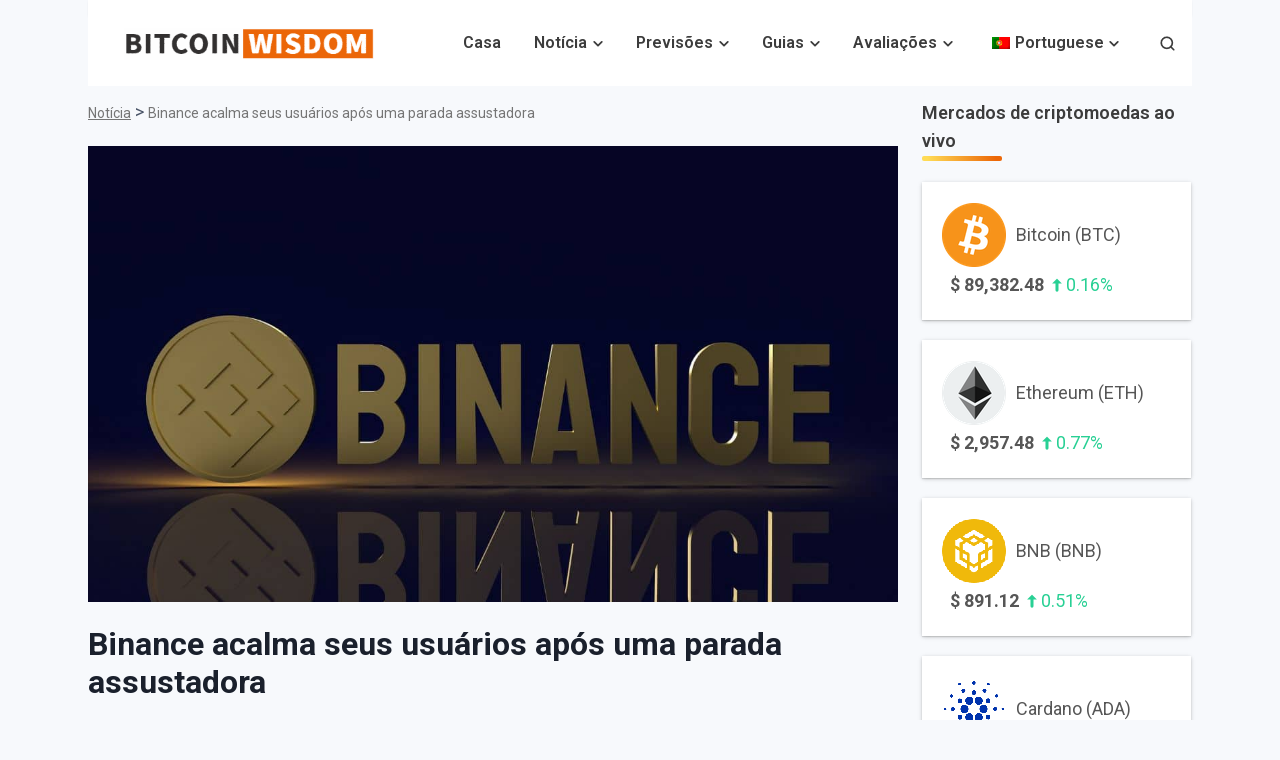

--- FILE ---
content_type: text/html; charset=UTF-8
request_url: https://bitcoinwisdom.com/pt/binance-calms-its-users-following-scary-halt/
body_size: 34597
content:
<!doctype html>
<html lang="pt-PT" prefix="og: https://ogp.me/ns#">
<head><meta charset="UTF-8"><script>if(navigator.userAgent.match(/MSIE|Internet Explorer/i)||navigator.userAgent.match(/Trident\/7\..*?rv:11/i)){var href=document.location.href;if(!href.match(/[?&]nowprocket/)){if(href.indexOf("?")==-1){if(href.indexOf("#")==-1){document.location.href=href+"?nowprocket=1"}else{document.location.href=href.replace("#","?nowprocket=1#")}}else{if(href.indexOf("#")==-1){document.location.href=href+"&nowprocket=1"}else{document.location.href=href.replace("#","&nowprocket=1#")}}}}</script><script>(()=>{class RocketLazyLoadScripts{constructor(){this.v="2.0.3",this.userEvents=["keydown","keyup","mousedown","mouseup","mousemove","mouseover","mouseenter","mouseout","mouseleave","touchmove","touchstart","touchend","touchcancel","wheel","click","dblclick","input","visibilitychange"],this.attributeEvents=["onblur","onclick","oncontextmenu","ondblclick","onfocus","onmousedown","onmouseenter","onmouseleave","onmousemove","onmouseout","onmouseover","onmouseup","onmousewheel","onscroll","onsubmit"]}async t(){this.i(),this.o(),/iP(ad|hone)/.test(navigator.userAgent)&&this.h(),this.u(),this.l(this),this.m(),this.k(this),this.p(this),this._(),await Promise.all([this.R(),this.L()]),this.lastBreath=Date.now(),this.S(this),this.P(),this.D(),this.O(),this.M(),await this.C(this.delayedScripts.normal),await this.C(this.delayedScripts.defer),await this.C(this.delayedScripts.async),this.F("domReady"),await this.T(),await this.j(),await this.I(),this.F("windowLoad"),await this.A(),window.dispatchEvent(new Event("rocket-allScriptsLoaded")),this.everythingLoaded=!0,this.lastTouchEnd&&await new Promise((t=>setTimeout(t,500-Date.now()+this.lastTouchEnd))),this.H(),this.F("all"),this.U(),this.W()}i(){this.CSPIssue=sessionStorage.getItem("rocketCSPIssue"),document.addEventListener("securitypolicyviolation",(t=>{this.CSPIssue||"script-src-elem"!==t.violatedDirective||"data"!==t.blockedURI||(this.CSPIssue=!0,sessionStorage.setItem("rocketCSPIssue",!0))}),{isRocket:!0})}o(){window.addEventListener("pageshow",(t=>{this.persisted=t.persisted,this.realWindowLoadedFired=!0}),{isRocket:!0}),window.addEventListener("pagehide",(()=>{this.onFirstUserAction=null}),{isRocket:!0})}h(){let t;function e(e){t=e}window.addEventListener("touchstart",e,{isRocket:!0}),window.addEventListener("touchend",(function i(o){Math.abs(o.changedTouches[0].pageX-t.changedTouches[0].pageX)<10&&Math.abs(o.changedTouches[0].pageY-t.changedTouches[0].pageY)<10&&o.timeStamp-t.timeStamp<200&&(o.target.dispatchEvent(new PointerEvent("click",{target:o.target,bubbles:!0,cancelable:!0,detail:1})),event.preventDefault(),window.removeEventListener("touchstart",e,{isRocket:!0}),window.removeEventListener("touchend",i,{isRocket:!0}))}),{isRocket:!0})}q(t){this.userActionTriggered||("mousemove"!==t.type||this.firstMousemoveIgnored?"keyup"===t.type||"mouseover"===t.type||"mouseout"===t.type||(this.userActionTriggered=!0,this.onFirstUserAction&&this.onFirstUserAction()):this.firstMousemoveIgnored=!0),"click"===t.type&&t.preventDefault(),this.savedUserEvents.length>0&&(t.stopPropagation(),t.stopImmediatePropagation()),"touchstart"===this.lastEvent&&"touchend"===t.type&&(this.lastTouchEnd=Date.now()),"click"===t.type&&(this.lastTouchEnd=0),this.lastEvent=t.type,this.savedUserEvents.push(t)}u(){this.savedUserEvents=[],this.userEventHandler=this.q.bind(this),this.userEvents.forEach((t=>window.addEventListener(t,this.userEventHandler,{passive:!1,isRocket:!0})))}U(){this.userEvents.forEach((t=>window.removeEventListener(t,this.userEventHandler,{passive:!1,isRocket:!0}))),this.savedUserEvents.forEach((t=>{t.target.dispatchEvent(new window[t.constructor.name](t.type,t))}))}m(){this.eventsMutationObserver=new MutationObserver((t=>{const e="return false";for(const i of t){if("attributes"===i.type){const t=i.target.getAttribute(i.attributeName);t&&t!==e&&(i.target.setAttribute("data-rocket-"+i.attributeName,t),i.target["rocket"+i.attributeName]=new Function("event",t),i.target.setAttribute(i.attributeName,e))}"childList"===i.type&&i.addedNodes.forEach((t=>{if(t.nodeType===Node.ELEMENT_NODE)for(const i of t.attributes)this.attributeEvents.includes(i.name)&&i.value&&""!==i.value&&(t.setAttribute("data-rocket-"+i.name,i.value),t["rocket"+i.name]=new Function("event",i.value),t.setAttribute(i.name,e))}))}})),this.eventsMutationObserver.observe(document,{subtree:!0,childList:!0,attributeFilter:this.attributeEvents})}H(){this.eventsMutationObserver.disconnect(),this.attributeEvents.forEach((t=>{document.querySelectorAll("[data-rocket-"+t+"]").forEach((e=>{e.setAttribute(t,e.getAttribute("data-rocket-"+t)),e.removeAttribute("data-rocket-"+t)}))}))}k(t){Object.defineProperty(HTMLElement.prototype,"onclick",{get(){return this.rocketonclick||null},set(e){this.rocketonclick=e,this.setAttribute(t.everythingLoaded?"onclick":"data-rocket-onclick","this.rocketonclick(event)")}})}S(t){function e(e,i){let o=e[i];e[i]=null,Object.defineProperty(e,i,{get:()=>o,set(s){t.everythingLoaded?o=s:e["rocket"+i]=o=s}})}e(document,"onreadystatechange"),e(window,"onload"),e(window,"onpageshow");try{Object.defineProperty(document,"readyState",{get:()=>t.rocketReadyState,set(e){t.rocketReadyState=e},configurable:!0}),document.readyState="loading"}catch(t){console.log("WPRocket DJE readyState conflict, bypassing")}}l(t){this.originalAddEventListener=EventTarget.prototype.addEventListener,this.originalRemoveEventListener=EventTarget.prototype.removeEventListener,this.savedEventListeners=[],EventTarget.prototype.addEventListener=function(e,i,o){o&&o.isRocket||!t.B(e,this)&&!t.userEvents.includes(e)||t.B(e,this)&&!t.userActionTriggered||e.startsWith("rocket-")||t.everythingLoaded?t.originalAddEventListener.call(this,e,i,o):t.savedEventListeners.push({target:this,remove:!1,type:e,func:i,options:o})},EventTarget.prototype.removeEventListener=function(e,i,o){o&&o.isRocket||!t.B(e,this)&&!t.userEvents.includes(e)||t.B(e,this)&&!t.userActionTriggered||e.startsWith("rocket-")||t.everythingLoaded?t.originalRemoveEventListener.call(this,e,i,o):t.savedEventListeners.push({target:this,remove:!0,type:e,func:i,options:o})}}F(t){"all"===t&&(EventTarget.prototype.addEventListener=this.originalAddEventListener,EventTarget.prototype.removeEventListener=this.originalRemoveEventListener),this.savedEventListeners=this.savedEventListeners.filter((e=>{let i=e.type,o=e.target||window;return"domReady"===t&&"DOMContentLoaded"!==i&&"readystatechange"!==i||("windowLoad"===t&&"load"!==i&&"readystatechange"!==i&&"pageshow"!==i||(this.B(i,o)&&(i="rocket-"+i),e.remove?o.removeEventListener(i,e.func,e.options):o.addEventListener(i,e.func,e.options),!1))}))}p(t){let e;function i(e){return t.everythingLoaded?e:e.split(" ").map((t=>"load"===t||t.startsWith("load.")?"rocket-jquery-load":t)).join(" ")}function o(o){function s(e){const s=o.fn[e];o.fn[e]=o.fn.init.prototype[e]=function(){return this[0]===window&&t.userActionTriggered&&("string"==typeof arguments[0]||arguments[0]instanceof String?arguments[0]=i(arguments[0]):"object"==typeof arguments[0]&&Object.keys(arguments[0]).forEach((t=>{const e=arguments[0][t];delete arguments[0][t],arguments[0][i(t)]=e}))),s.apply(this,arguments),this}}if(o&&o.fn&&!t.allJQueries.includes(o)){const e={DOMContentLoaded:[],"rocket-DOMContentLoaded":[]};for(const t in e)document.addEventListener(t,(()=>{e[t].forEach((t=>t()))}),{isRocket:!0});o.fn.ready=o.fn.init.prototype.ready=function(i){function s(){parseInt(o.fn.jquery)>2?setTimeout((()=>i.bind(document)(o))):i.bind(document)(o)}return t.realDomReadyFired?!t.userActionTriggered||t.fauxDomReadyFired?s():e["rocket-DOMContentLoaded"].push(s):e.DOMContentLoaded.push(s),o([])},s("on"),s("one"),s("off"),t.allJQueries.push(o)}e=o}t.allJQueries=[],o(window.jQuery),Object.defineProperty(window,"jQuery",{get:()=>e,set(t){o(t)}})}P(){const t=new Map;document.write=document.writeln=function(e){const i=document.currentScript,o=document.createRange(),s=i.parentElement;let n=t.get(i);void 0===n&&(n=i.nextSibling,t.set(i,n));const c=document.createDocumentFragment();o.setStart(c,0),c.appendChild(o.createContextualFragment(e)),s.insertBefore(c,n)}}async R(){return new Promise((t=>{this.userActionTriggered?t():this.onFirstUserAction=t}))}async L(){return new Promise((t=>{document.addEventListener("DOMContentLoaded",(()=>{this.realDomReadyFired=!0,t()}),{isRocket:!0})}))}async I(){return this.realWindowLoadedFired?Promise.resolve():new Promise((t=>{window.addEventListener("load",t,{isRocket:!0})}))}M(){this.pendingScripts=[];this.scriptsMutationObserver=new MutationObserver((t=>{for(const e of t)e.addedNodes.forEach((t=>{"SCRIPT"!==t.tagName||t.noModule||t.isWPRocket||this.pendingScripts.push({script:t,promise:new Promise((e=>{const i=()=>{const i=this.pendingScripts.findIndex((e=>e.script===t));i>=0&&this.pendingScripts.splice(i,1),e()};t.addEventListener("load",i,{isRocket:!0}),t.addEventListener("error",i,{isRocket:!0}),setTimeout(i,1e3)}))})}))})),this.scriptsMutationObserver.observe(document,{childList:!0,subtree:!0})}async j(){await this.J(),this.pendingScripts.length?(await this.pendingScripts[0].promise,await this.j()):this.scriptsMutationObserver.disconnect()}D(){this.delayedScripts={normal:[],async:[],defer:[]},document.querySelectorAll("script[type$=rocketlazyloadscript]").forEach((t=>{t.hasAttribute("data-rocket-src")?t.hasAttribute("async")&&!1!==t.async?this.delayedScripts.async.push(t):t.hasAttribute("defer")&&!1!==t.defer||"module"===t.getAttribute("data-rocket-type")?this.delayedScripts.defer.push(t):this.delayedScripts.normal.push(t):this.delayedScripts.normal.push(t)}))}async _(){await this.L();let t=[];document.querySelectorAll("script[type$=rocketlazyloadscript][data-rocket-src]").forEach((e=>{let i=e.getAttribute("data-rocket-src");if(i&&!i.startsWith("data:")){i.startsWith("//")&&(i=location.protocol+i);try{const o=new URL(i).origin;o!==location.origin&&t.push({src:o,crossOrigin:e.crossOrigin||"module"===e.getAttribute("data-rocket-type")})}catch(t){}}})),t=[...new Map(t.map((t=>[JSON.stringify(t),t]))).values()],this.N(t,"preconnect")}async $(t){if(await this.G(),!0!==t.noModule||!("noModule"in HTMLScriptElement.prototype))return new Promise((e=>{let i;function o(){(i||t).setAttribute("data-rocket-status","executed"),e()}try{if(navigator.userAgent.includes("Firefox/")||""===navigator.vendor||this.CSPIssue)i=document.createElement("script"),[...t.attributes].forEach((t=>{let e=t.nodeName;"type"!==e&&("data-rocket-type"===e&&(e="type"),"data-rocket-src"===e&&(e="src"),i.setAttribute(e,t.nodeValue))})),t.text&&(i.text=t.text),t.nonce&&(i.nonce=t.nonce),i.hasAttribute("src")?(i.addEventListener("load",o,{isRocket:!0}),i.addEventListener("error",(()=>{i.setAttribute("data-rocket-status","failed-network"),e()}),{isRocket:!0}),setTimeout((()=>{i.isConnected||e()}),1)):(i.text=t.text,o()),i.isWPRocket=!0,t.parentNode.replaceChild(i,t);else{const i=t.getAttribute("data-rocket-type"),s=t.getAttribute("data-rocket-src");i?(t.type=i,t.removeAttribute("data-rocket-type")):t.removeAttribute("type"),t.addEventListener("load",o,{isRocket:!0}),t.addEventListener("error",(i=>{this.CSPIssue&&i.target.src.startsWith("data:")?(console.log("WPRocket: CSP fallback activated"),t.removeAttribute("src"),this.$(t).then(e)):(t.setAttribute("data-rocket-status","failed-network"),e())}),{isRocket:!0}),s?(t.fetchPriority="high",t.removeAttribute("data-rocket-src"),t.src=s):t.src="data:text/javascript;base64,"+window.btoa(unescape(encodeURIComponent(t.text)))}}catch(i){t.setAttribute("data-rocket-status","failed-transform"),e()}}));t.setAttribute("data-rocket-status","skipped")}async C(t){const e=t.shift();return e?(e.isConnected&&await this.$(e),this.C(t)):Promise.resolve()}O(){this.N([...this.delayedScripts.normal,...this.delayedScripts.defer,...this.delayedScripts.async],"preload")}N(t,e){this.trash=this.trash||[];let i=!0;var o=document.createDocumentFragment();t.forEach((t=>{const s=t.getAttribute&&t.getAttribute("data-rocket-src")||t.src;if(s&&!s.startsWith("data:")){const n=document.createElement("link");n.href=s,n.rel=e,"preconnect"!==e&&(n.as="script",n.fetchPriority=i?"high":"low"),t.getAttribute&&"module"===t.getAttribute("data-rocket-type")&&(n.crossOrigin=!0),t.crossOrigin&&(n.crossOrigin=t.crossOrigin),t.integrity&&(n.integrity=t.integrity),t.nonce&&(n.nonce=t.nonce),o.appendChild(n),this.trash.push(n),i=!1}})),document.head.appendChild(o)}W(){this.trash.forEach((t=>t.remove()))}async T(){try{document.readyState="interactive"}catch(t){}this.fauxDomReadyFired=!0;try{await this.G(),document.dispatchEvent(new Event("rocket-readystatechange")),await this.G(),document.rocketonreadystatechange&&document.rocketonreadystatechange(),await this.G(),document.dispatchEvent(new Event("rocket-DOMContentLoaded")),await this.G(),window.dispatchEvent(new Event("rocket-DOMContentLoaded"))}catch(t){console.error(t)}}async A(){try{document.readyState="complete"}catch(t){}try{await this.G(),document.dispatchEvent(new Event("rocket-readystatechange")),await this.G(),document.rocketonreadystatechange&&document.rocketonreadystatechange(),await this.G(),window.dispatchEvent(new Event("rocket-load")),await this.G(),window.rocketonload&&window.rocketonload(),await this.G(),this.allJQueries.forEach((t=>t(window).trigger("rocket-jquery-load"))),await this.G();const t=new Event("rocket-pageshow");t.persisted=this.persisted,window.dispatchEvent(t),await this.G(),window.rocketonpageshow&&window.rocketonpageshow({persisted:this.persisted})}catch(t){console.error(t)}}async G(){Date.now()-this.lastBreath>45&&(await this.J(),this.lastBreath=Date.now())}async J(){return document.hidden?new Promise((t=>setTimeout(t))):new Promise((t=>requestAnimationFrame(t)))}B(t,e){return e===document&&"readystatechange"===t||(e===document&&"DOMContentLoaded"===t||(e===window&&"DOMContentLoaded"===t||(e===window&&"load"===t||e===window&&"pageshow"===t)))}static run(){(new RocketLazyLoadScripts).t()}}RocketLazyLoadScripts.run()})();</script>
	
	<meta name="viewport" content="width=device-width, initial-scale=1">
	<link rel="profile" href="https://gmpg.org/xfn/11">
	
		<style>img:is([sizes="auto" i], [sizes^="auto," i]) { contain-intrinsic-size: 3000px 1500px }</style>
	
<!-- Search Engine Optimization by Rank Math PRO - https://rankmath.com/ -->
<title>Binance acalma seus usuários após uma parada assustadora</title><link rel="preload" data-rocket-preload as="style" href="https://fonts.googleapis.com/css?family=Roboto%3A400%2C600%2C700%2C800&#038;display=swap" /><style id="" media="print" onload="this.media='all'">/* cyrillic-ext */
@font-face {
  font-family: 'Roboto';
  font-style: normal;
  font-weight: 400;
  font-stretch: 100%;
  font-display: swap;
  src: url(/fonts.gstatic.com/s/roboto/v50/KFO7CnqEu92Fr1ME7kSn66aGLdTylUAMa3GUBHMdazTgWw.woff2) format('woff2');
  unicode-range: U+0460-052F, U+1C80-1C8A, U+20B4, U+2DE0-2DFF, U+A640-A69F, U+FE2E-FE2F;
}
/* cyrillic */
@font-face {
  font-family: 'Roboto';
  font-style: normal;
  font-weight: 400;
  font-stretch: 100%;
  font-display: swap;
  src: url(/fonts.gstatic.com/s/roboto/v50/KFO7CnqEu92Fr1ME7kSn66aGLdTylUAMa3iUBHMdazTgWw.woff2) format('woff2');
  unicode-range: U+0301, U+0400-045F, U+0490-0491, U+04B0-04B1, U+2116;
}
/* greek-ext */
@font-face {
  font-family: 'Roboto';
  font-style: normal;
  font-weight: 400;
  font-stretch: 100%;
  font-display: swap;
  src: url(/fonts.gstatic.com/s/roboto/v50/KFO7CnqEu92Fr1ME7kSn66aGLdTylUAMa3CUBHMdazTgWw.woff2) format('woff2');
  unicode-range: U+1F00-1FFF;
}
/* greek */
@font-face {
  font-family: 'Roboto';
  font-style: normal;
  font-weight: 400;
  font-stretch: 100%;
  font-display: swap;
  src: url(/fonts.gstatic.com/s/roboto/v50/KFO7CnqEu92Fr1ME7kSn66aGLdTylUAMa3-UBHMdazTgWw.woff2) format('woff2');
  unicode-range: U+0370-0377, U+037A-037F, U+0384-038A, U+038C, U+038E-03A1, U+03A3-03FF;
}
/* math */
@font-face {
  font-family: 'Roboto';
  font-style: normal;
  font-weight: 400;
  font-stretch: 100%;
  font-display: swap;
  src: url(/fonts.gstatic.com/s/roboto/v50/KFO7CnqEu92Fr1ME7kSn66aGLdTylUAMawCUBHMdazTgWw.woff2) format('woff2');
  unicode-range: U+0302-0303, U+0305, U+0307-0308, U+0310, U+0312, U+0315, U+031A, U+0326-0327, U+032C, U+032F-0330, U+0332-0333, U+0338, U+033A, U+0346, U+034D, U+0391-03A1, U+03A3-03A9, U+03B1-03C9, U+03D1, U+03D5-03D6, U+03F0-03F1, U+03F4-03F5, U+2016-2017, U+2034-2038, U+203C, U+2040, U+2043, U+2047, U+2050, U+2057, U+205F, U+2070-2071, U+2074-208E, U+2090-209C, U+20D0-20DC, U+20E1, U+20E5-20EF, U+2100-2112, U+2114-2115, U+2117-2121, U+2123-214F, U+2190, U+2192, U+2194-21AE, U+21B0-21E5, U+21F1-21F2, U+21F4-2211, U+2213-2214, U+2216-22FF, U+2308-230B, U+2310, U+2319, U+231C-2321, U+2336-237A, U+237C, U+2395, U+239B-23B7, U+23D0, U+23DC-23E1, U+2474-2475, U+25AF, U+25B3, U+25B7, U+25BD, U+25C1, U+25CA, U+25CC, U+25FB, U+266D-266F, U+27C0-27FF, U+2900-2AFF, U+2B0E-2B11, U+2B30-2B4C, U+2BFE, U+3030, U+FF5B, U+FF5D, U+1D400-1D7FF, U+1EE00-1EEFF;
}
/* symbols */
@font-face {
  font-family: 'Roboto';
  font-style: normal;
  font-weight: 400;
  font-stretch: 100%;
  font-display: swap;
  src: url(/fonts.gstatic.com/s/roboto/v50/KFO7CnqEu92Fr1ME7kSn66aGLdTylUAMaxKUBHMdazTgWw.woff2) format('woff2');
  unicode-range: U+0001-000C, U+000E-001F, U+007F-009F, U+20DD-20E0, U+20E2-20E4, U+2150-218F, U+2190, U+2192, U+2194-2199, U+21AF, U+21E6-21F0, U+21F3, U+2218-2219, U+2299, U+22C4-22C6, U+2300-243F, U+2440-244A, U+2460-24FF, U+25A0-27BF, U+2800-28FF, U+2921-2922, U+2981, U+29BF, U+29EB, U+2B00-2BFF, U+4DC0-4DFF, U+FFF9-FFFB, U+10140-1018E, U+10190-1019C, U+101A0, U+101D0-101FD, U+102E0-102FB, U+10E60-10E7E, U+1D2C0-1D2D3, U+1D2E0-1D37F, U+1F000-1F0FF, U+1F100-1F1AD, U+1F1E6-1F1FF, U+1F30D-1F30F, U+1F315, U+1F31C, U+1F31E, U+1F320-1F32C, U+1F336, U+1F378, U+1F37D, U+1F382, U+1F393-1F39F, U+1F3A7-1F3A8, U+1F3AC-1F3AF, U+1F3C2, U+1F3C4-1F3C6, U+1F3CA-1F3CE, U+1F3D4-1F3E0, U+1F3ED, U+1F3F1-1F3F3, U+1F3F5-1F3F7, U+1F408, U+1F415, U+1F41F, U+1F426, U+1F43F, U+1F441-1F442, U+1F444, U+1F446-1F449, U+1F44C-1F44E, U+1F453, U+1F46A, U+1F47D, U+1F4A3, U+1F4B0, U+1F4B3, U+1F4B9, U+1F4BB, U+1F4BF, U+1F4C8-1F4CB, U+1F4D6, U+1F4DA, U+1F4DF, U+1F4E3-1F4E6, U+1F4EA-1F4ED, U+1F4F7, U+1F4F9-1F4FB, U+1F4FD-1F4FE, U+1F503, U+1F507-1F50B, U+1F50D, U+1F512-1F513, U+1F53E-1F54A, U+1F54F-1F5FA, U+1F610, U+1F650-1F67F, U+1F687, U+1F68D, U+1F691, U+1F694, U+1F698, U+1F6AD, U+1F6B2, U+1F6B9-1F6BA, U+1F6BC, U+1F6C6-1F6CF, U+1F6D3-1F6D7, U+1F6E0-1F6EA, U+1F6F0-1F6F3, U+1F6F7-1F6FC, U+1F700-1F7FF, U+1F800-1F80B, U+1F810-1F847, U+1F850-1F859, U+1F860-1F887, U+1F890-1F8AD, U+1F8B0-1F8BB, U+1F8C0-1F8C1, U+1F900-1F90B, U+1F93B, U+1F946, U+1F984, U+1F996, U+1F9E9, U+1FA00-1FA6F, U+1FA70-1FA7C, U+1FA80-1FA89, U+1FA8F-1FAC6, U+1FACE-1FADC, U+1FADF-1FAE9, U+1FAF0-1FAF8, U+1FB00-1FBFF;
}
/* vietnamese */
@font-face {
  font-family: 'Roboto';
  font-style: normal;
  font-weight: 400;
  font-stretch: 100%;
  font-display: swap;
  src: url(/fonts.gstatic.com/s/roboto/v50/KFO7CnqEu92Fr1ME7kSn66aGLdTylUAMa3OUBHMdazTgWw.woff2) format('woff2');
  unicode-range: U+0102-0103, U+0110-0111, U+0128-0129, U+0168-0169, U+01A0-01A1, U+01AF-01B0, U+0300-0301, U+0303-0304, U+0308-0309, U+0323, U+0329, U+1EA0-1EF9, U+20AB;
}
/* latin-ext */
@font-face {
  font-family: 'Roboto';
  font-style: normal;
  font-weight: 400;
  font-stretch: 100%;
  font-display: swap;
  src: url(/fonts.gstatic.com/s/roboto/v50/KFO7CnqEu92Fr1ME7kSn66aGLdTylUAMa3KUBHMdazTgWw.woff2) format('woff2');
  unicode-range: U+0100-02BA, U+02BD-02C5, U+02C7-02CC, U+02CE-02D7, U+02DD-02FF, U+0304, U+0308, U+0329, U+1D00-1DBF, U+1E00-1E9F, U+1EF2-1EFF, U+2020, U+20A0-20AB, U+20AD-20C0, U+2113, U+2C60-2C7F, U+A720-A7FF;
}
/* latin */
@font-face {
  font-family: 'Roboto';
  font-style: normal;
  font-weight: 400;
  font-stretch: 100%;
  font-display: swap;
  src: url(/fonts.gstatic.com/s/roboto/v50/KFO7CnqEu92Fr1ME7kSn66aGLdTylUAMa3yUBHMdazQ.woff2) format('woff2');
  unicode-range: U+0000-00FF, U+0131, U+0152-0153, U+02BB-02BC, U+02C6, U+02DA, U+02DC, U+0304, U+0308, U+0329, U+2000-206F, U+20AC, U+2122, U+2191, U+2193, U+2212, U+2215, U+FEFF, U+FFFD;
}
/* cyrillic-ext */
@font-face {
  font-family: 'Roboto';
  font-style: normal;
  font-weight: 600;
  font-stretch: 100%;
  font-display: swap;
  src: url(/fonts.gstatic.com/s/roboto/v50/KFO7CnqEu92Fr1ME7kSn66aGLdTylUAMa3GUBHMdazTgWw.woff2) format('woff2');
  unicode-range: U+0460-052F, U+1C80-1C8A, U+20B4, U+2DE0-2DFF, U+A640-A69F, U+FE2E-FE2F;
}
/* cyrillic */
@font-face {
  font-family: 'Roboto';
  font-style: normal;
  font-weight: 600;
  font-stretch: 100%;
  font-display: swap;
  src: url(/fonts.gstatic.com/s/roboto/v50/KFO7CnqEu92Fr1ME7kSn66aGLdTylUAMa3iUBHMdazTgWw.woff2) format('woff2');
  unicode-range: U+0301, U+0400-045F, U+0490-0491, U+04B0-04B1, U+2116;
}
/* greek-ext */
@font-face {
  font-family: 'Roboto';
  font-style: normal;
  font-weight: 600;
  font-stretch: 100%;
  font-display: swap;
  src: url(/fonts.gstatic.com/s/roboto/v50/KFO7CnqEu92Fr1ME7kSn66aGLdTylUAMa3CUBHMdazTgWw.woff2) format('woff2');
  unicode-range: U+1F00-1FFF;
}
/* greek */
@font-face {
  font-family: 'Roboto';
  font-style: normal;
  font-weight: 600;
  font-stretch: 100%;
  font-display: swap;
  src: url(/fonts.gstatic.com/s/roboto/v50/KFO7CnqEu92Fr1ME7kSn66aGLdTylUAMa3-UBHMdazTgWw.woff2) format('woff2');
  unicode-range: U+0370-0377, U+037A-037F, U+0384-038A, U+038C, U+038E-03A1, U+03A3-03FF;
}
/* math */
@font-face {
  font-family: 'Roboto';
  font-style: normal;
  font-weight: 600;
  font-stretch: 100%;
  font-display: swap;
  src: url(/fonts.gstatic.com/s/roboto/v50/KFO7CnqEu92Fr1ME7kSn66aGLdTylUAMawCUBHMdazTgWw.woff2) format('woff2');
  unicode-range: U+0302-0303, U+0305, U+0307-0308, U+0310, U+0312, U+0315, U+031A, U+0326-0327, U+032C, U+032F-0330, U+0332-0333, U+0338, U+033A, U+0346, U+034D, U+0391-03A1, U+03A3-03A9, U+03B1-03C9, U+03D1, U+03D5-03D6, U+03F0-03F1, U+03F4-03F5, U+2016-2017, U+2034-2038, U+203C, U+2040, U+2043, U+2047, U+2050, U+2057, U+205F, U+2070-2071, U+2074-208E, U+2090-209C, U+20D0-20DC, U+20E1, U+20E5-20EF, U+2100-2112, U+2114-2115, U+2117-2121, U+2123-214F, U+2190, U+2192, U+2194-21AE, U+21B0-21E5, U+21F1-21F2, U+21F4-2211, U+2213-2214, U+2216-22FF, U+2308-230B, U+2310, U+2319, U+231C-2321, U+2336-237A, U+237C, U+2395, U+239B-23B7, U+23D0, U+23DC-23E1, U+2474-2475, U+25AF, U+25B3, U+25B7, U+25BD, U+25C1, U+25CA, U+25CC, U+25FB, U+266D-266F, U+27C0-27FF, U+2900-2AFF, U+2B0E-2B11, U+2B30-2B4C, U+2BFE, U+3030, U+FF5B, U+FF5D, U+1D400-1D7FF, U+1EE00-1EEFF;
}
/* symbols */
@font-face {
  font-family: 'Roboto';
  font-style: normal;
  font-weight: 600;
  font-stretch: 100%;
  font-display: swap;
  src: url(/fonts.gstatic.com/s/roboto/v50/KFO7CnqEu92Fr1ME7kSn66aGLdTylUAMaxKUBHMdazTgWw.woff2) format('woff2');
  unicode-range: U+0001-000C, U+000E-001F, U+007F-009F, U+20DD-20E0, U+20E2-20E4, U+2150-218F, U+2190, U+2192, U+2194-2199, U+21AF, U+21E6-21F0, U+21F3, U+2218-2219, U+2299, U+22C4-22C6, U+2300-243F, U+2440-244A, U+2460-24FF, U+25A0-27BF, U+2800-28FF, U+2921-2922, U+2981, U+29BF, U+29EB, U+2B00-2BFF, U+4DC0-4DFF, U+FFF9-FFFB, U+10140-1018E, U+10190-1019C, U+101A0, U+101D0-101FD, U+102E0-102FB, U+10E60-10E7E, U+1D2C0-1D2D3, U+1D2E0-1D37F, U+1F000-1F0FF, U+1F100-1F1AD, U+1F1E6-1F1FF, U+1F30D-1F30F, U+1F315, U+1F31C, U+1F31E, U+1F320-1F32C, U+1F336, U+1F378, U+1F37D, U+1F382, U+1F393-1F39F, U+1F3A7-1F3A8, U+1F3AC-1F3AF, U+1F3C2, U+1F3C4-1F3C6, U+1F3CA-1F3CE, U+1F3D4-1F3E0, U+1F3ED, U+1F3F1-1F3F3, U+1F3F5-1F3F7, U+1F408, U+1F415, U+1F41F, U+1F426, U+1F43F, U+1F441-1F442, U+1F444, U+1F446-1F449, U+1F44C-1F44E, U+1F453, U+1F46A, U+1F47D, U+1F4A3, U+1F4B0, U+1F4B3, U+1F4B9, U+1F4BB, U+1F4BF, U+1F4C8-1F4CB, U+1F4D6, U+1F4DA, U+1F4DF, U+1F4E3-1F4E6, U+1F4EA-1F4ED, U+1F4F7, U+1F4F9-1F4FB, U+1F4FD-1F4FE, U+1F503, U+1F507-1F50B, U+1F50D, U+1F512-1F513, U+1F53E-1F54A, U+1F54F-1F5FA, U+1F610, U+1F650-1F67F, U+1F687, U+1F68D, U+1F691, U+1F694, U+1F698, U+1F6AD, U+1F6B2, U+1F6B9-1F6BA, U+1F6BC, U+1F6C6-1F6CF, U+1F6D3-1F6D7, U+1F6E0-1F6EA, U+1F6F0-1F6F3, U+1F6F7-1F6FC, U+1F700-1F7FF, U+1F800-1F80B, U+1F810-1F847, U+1F850-1F859, U+1F860-1F887, U+1F890-1F8AD, U+1F8B0-1F8BB, U+1F8C0-1F8C1, U+1F900-1F90B, U+1F93B, U+1F946, U+1F984, U+1F996, U+1F9E9, U+1FA00-1FA6F, U+1FA70-1FA7C, U+1FA80-1FA89, U+1FA8F-1FAC6, U+1FACE-1FADC, U+1FADF-1FAE9, U+1FAF0-1FAF8, U+1FB00-1FBFF;
}
/* vietnamese */
@font-face {
  font-family: 'Roboto';
  font-style: normal;
  font-weight: 600;
  font-stretch: 100%;
  font-display: swap;
  src: url(/fonts.gstatic.com/s/roboto/v50/KFO7CnqEu92Fr1ME7kSn66aGLdTylUAMa3OUBHMdazTgWw.woff2) format('woff2');
  unicode-range: U+0102-0103, U+0110-0111, U+0128-0129, U+0168-0169, U+01A0-01A1, U+01AF-01B0, U+0300-0301, U+0303-0304, U+0308-0309, U+0323, U+0329, U+1EA0-1EF9, U+20AB;
}
/* latin-ext */
@font-face {
  font-family: 'Roboto';
  font-style: normal;
  font-weight: 600;
  font-stretch: 100%;
  font-display: swap;
  src: url(/fonts.gstatic.com/s/roboto/v50/KFO7CnqEu92Fr1ME7kSn66aGLdTylUAMa3KUBHMdazTgWw.woff2) format('woff2');
  unicode-range: U+0100-02BA, U+02BD-02C5, U+02C7-02CC, U+02CE-02D7, U+02DD-02FF, U+0304, U+0308, U+0329, U+1D00-1DBF, U+1E00-1E9F, U+1EF2-1EFF, U+2020, U+20A0-20AB, U+20AD-20C0, U+2113, U+2C60-2C7F, U+A720-A7FF;
}
/* latin */
@font-face {
  font-family: 'Roboto';
  font-style: normal;
  font-weight: 600;
  font-stretch: 100%;
  font-display: swap;
  src: url(/fonts.gstatic.com/s/roboto/v50/KFO7CnqEu92Fr1ME7kSn66aGLdTylUAMa3yUBHMdazQ.woff2) format('woff2');
  unicode-range: U+0000-00FF, U+0131, U+0152-0153, U+02BB-02BC, U+02C6, U+02DA, U+02DC, U+0304, U+0308, U+0329, U+2000-206F, U+20AC, U+2122, U+2191, U+2193, U+2212, U+2215, U+FEFF, U+FFFD;
}
/* cyrillic-ext */
@font-face {
  font-family: 'Roboto';
  font-style: normal;
  font-weight: 700;
  font-stretch: 100%;
  font-display: swap;
  src: url(/fonts.gstatic.com/s/roboto/v50/KFO7CnqEu92Fr1ME7kSn66aGLdTylUAMa3GUBHMdazTgWw.woff2) format('woff2');
  unicode-range: U+0460-052F, U+1C80-1C8A, U+20B4, U+2DE0-2DFF, U+A640-A69F, U+FE2E-FE2F;
}
/* cyrillic */
@font-face {
  font-family: 'Roboto';
  font-style: normal;
  font-weight: 700;
  font-stretch: 100%;
  font-display: swap;
  src: url(/fonts.gstatic.com/s/roboto/v50/KFO7CnqEu92Fr1ME7kSn66aGLdTylUAMa3iUBHMdazTgWw.woff2) format('woff2');
  unicode-range: U+0301, U+0400-045F, U+0490-0491, U+04B0-04B1, U+2116;
}
/* greek-ext */
@font-face {
  font-family: 'Roboto';
  font-style: normal;
  font-weight: 700;
  font-stretch: 100%;
  font-display: swap;
  src: url(/fonts.gstatic.com/s/roboto/v50/KFO7CnqEu92Fr1ME7kSn66aGLdTylUAMa3CUBHMdazTgWw.woff2) format('woff2');
  unicode-range: U+1F00-1FFF;
}
/* greek */
@font-face {
  font-family: 'Roboto';
  font-style: normal;
  font-weight: 700;
  font-stretch: 100%;
  font-display: swap;
  src: url(/fonts.gstatic.com/s/roboto/v50/KFO7CnqEu92Fr1ME7kSn66aGLdTylUAMa3-UBHMdazTgWw.woff2) format('woff2');
  unicode-range: U+0370-0377, U+037A-037F, U+0384-038A, U+038C, U+038E-03A1, U+03A3-03FF;
}
/* math */
@font-face {
  font-family: 'Roboto';
  font-style: normal;
  font-weight: 700;
  font-stretch: 100%;
  font-display: swap;
  src: url(/fonts.gstatic.com/s/roboto/v50/KFO7CnqEu92Fr1ME7kSn66aGLdTylUAMawCUBHMdazTgWw.woff2) format('woff2');
  unicode-range: U+0302-0303, U+0305, U+0307-0308, U+0310, U+0312, U+0315, U+031A, U+0326-0327, U+032C, U+032F-0330, U+0332-0333, U+0338, U+033A, U+0346, U+034D, U+0391-03A1, U+03A3-03A9, U+03B1-03C9, U+03D1, U+03D5-03D6, U+03F0-03F1, U+03F4-03F5, U+2016-2017, U+2034-2038, U+203C, U+2040, U+2043, U+2047, U+2050, U+2057, U+205F, U+2070-2071, U+2074-208E, U+2090-209C, U+20D0-20DC, U+20E1, U+20E5-20EF, U+2100-2112, U+2114-2115, U+2117-2121, U+2123-214F, U+2190, U+2192, U+2194-21AE, U+21B0-21E5, U+21F1-21F2, U+21F4-2211, U+2213-2214, U+2216-22FF, U+2308-230B, U+2310, U+2319, U+231C-2321, U+2336-237A, U+237C, U+2395, U+239B-23B7, U+23D0, U+23DC-23E1, U+2474-2475, U+25AF, U+25B3, U+25B7, U+25BD, U+25C1, U+25CA, U+25CC, U+25FB, U+266D-266F, U+27C0-27FF, U+2900-2AFF, U+2B0E-2B11, U+2B30-2B4C, U+2BFE, U+3030, U+FF5B, U+FF5D, U+1D400-1D7FF, U+1EE00-1EEFF;
}
/* symbols */
@font-face {
  font-family: 'Roboto';
  font-style: normal;
  font-weight: 700;
  font-stretch: 100%;
  font-display: swap;
  src: url(/fonts.gstatic.com/s/roboto/v50/KFO7CnqEu92Fr1ME7kSn66aGLdTylUAMaxKUBHMdazTgWw.woff2) format('woff2');
  unicode-range: U+0001-000C, U+000E-001F, U+007F-009F, U+20DD-20E0, U+20E2-20E4, U+2150-218F, U+2190, U+2192, U+2194-2199, U+21AF, U+21E6-21F0, U+21F3, U+2218-2219, U+2299, U+22C4-22C6, U+2300-243F, U+2440-244A, U+2460-24FF, U+25A0-27BF, U+2800-28FF, U+2921-2922, U+2981, U+29BF, U+29EB, U+2B00-2BFF, U+4DC0-4DFF, U+FFF9-FFFB, U+10140-1018E, U+10190-1019C, U+101A0, U+101D0-101FD, U+102E0-102FB, U+10E60-10E7E, U+1D2C0-1D2D3, U+1D2E0-1D37F, U+1F000-1F0FF, U+1F100-1F1AD, U+1F1E6-1F1FF, U+1F30D-1F30F, U+1F315, U+1F31C, U+1F31E, U+1F320-1F32C, U+1F336, U+1F378, U+1F37D, U+1F382, U+1F393-1F39F, U+1F3A7-1F3A8, U+1F3AC-1F3AF, U+1F3C2, U+1F3C4-1F3C6, U+1F3CA-1F3CE, U+1F3D4-1F3E0, U+1F3ED, U+1F3F1-1F3F3, U+1F3F5-1F3F7, U+1F408, U+1F415, U+1F41F, U+1F426, U+1F43F, U+1F441-1F442, U+1F444, U+1F446-1F449, U+1F44C-1F44E, U+1F453, U+1F46A, U+1F47D, U+1F4A3, U+1F4B0, U+1F4B3, U+1F4B9, U+1F4BB, U+1F4BF, U+1F4C8-1F4CB, U+1F4D6, U+1F4DA, U+1F4DF, U+1F4E3-1F4E6, U+1F4EA-1F4ED, U+1F4F7, U+1F4F9-1F4FB, U+1F4FD-1F4FE, U+1F503, U+1F507-1F50B, U+1F50D, U+1F512-1F513, U+1F53E-1F54A, U+1F54F-1F5FA, U+1F610, U+1F650-1F67F, U+1F687, U+1F68D, U+1F691, U+1F694, U+1F698, U+1F6AD, U+1F6B2, U+1F6B9-1F6BA, U+1F6BC, U+1F6C6-1F6CF, U+1F6D3-1F6D7, U+1F6E0-1F6EA, U+1F6F0-1F6F3, U+1F6F7-1F6FC, U+1F700-1F7FF, U+1F800-1F80B, U+1F810-1F847, U+1F850-1F859, U+1F860-1F887, U+1F890-1F8AD, U+1F8B0-1F8BB, U+1F8C0-1F8C1, U+1F900-1F90B, U+1F93B, U+1F946, U+1F984, U+1F996, U+1F9E9, U+1FA00-1FA6F, U+1FA70-1FA7C, U+1FA80-1FA89, U+1FA8F-1FAC6, U+1FACE-1FADC, U+1FADF-1FAE9, U+1FAF0-1FAF8, U+1FB00-1FBFF;
}
/* vietnamese */
@font-face {
  font-family: 'Roboto';
  font-style: normal;
  font-weight: 700;
  font-stretch: 100%;
  font-display: swap;
  src: url(/fonts.gstatic.com/s/roboto/v50/KFO7CnqEu92Fr1ME7kSn66aGLdTylUAMa3OUBHMdazTgWw.woff2) format('woff2');
  unicode-range: U+0102-0103, U+0110-0111, U+0128-0129, U+0168-0169, U+01A0-01A1, U+01AF-01B0, U+0300-0301, U+0303-0304, U+0308-0309, U+0323, U+0329, U+1EA0-1EF9, U+20AB;
}
/* latin-ext */
@font-face {
  font-family: 'Roboto';
  font-style: normal;
  font-weight: 700;
  font-stretch: 100%;
  font-display: swap;
  src: url(/fonts.gstatic.com/s/roboto/v50/KFO7CnqEu92Fr1ME7kSn66aGLdTylUAMa3KUBHMdazTgWw.woff2) format('woff2');
  unicode-range: U+0100-02BA, U+02BD-02C5, U+02C7-02CC, U+02CE-02D7, U+02DD-02FF, U+0304, U+0308, U+0329, U+1D00-1DBF, U+1E00-1E9F, U+1EF2-1EFF, U+2020, U+20A0-20AB, U+20AD-20C0, U+2113, U+2C60-2C7F, U+A720-A7FF;
}
/* latin */
@font-face {
  font-family: 'Roboto';
  font-style: normal;
  font-weight: 700;
  font-stretch: 100%;
  font-display: swap;
  src: url(/fonts.gstatic.com/s/roboto/v50/KFO7CnqEu92Fr1ME7kSn66aGLdTylUAMa3yUBHMdazQ.woff2) format('woff2');
  unicode-range: U+0000-00FF, U+0131, U+0152-0153, U+02BB-02BC, U+02C6, U+02DA, U+02DC, U+0304, U+0308, U+0329, U+2000-206F, U+20AC, U+2122, U+2191, U+2193, U+2212, U+2215, U+FEFF, U+FFFD;
}
/* cyrillic-ext */
@font-face {
  font-family: 'Roboto';
  font-style: normal;
  font-weight: 800;
  font-stretch: 100%;
  font-display: swap;
  src: url(/fonts.gstatic.com/s/roboto/v50/KFO7CnqEu92Fr1ME7kSn66aGLdTylUAMa3GUBHMdazTgWw.woff2) format('woff2');
  unicode-range: U+0460-052F, U+1C80-1C8A, U+20B4, U+2DE0-2DFF, U+A640-A69F, U+FE2E-FE2F;
}
/* cyrillic */
@font-face {
  font-family: 'Roboto';
  font-style: normal;
  font-weight: 800;
  font-stretch: 100%;
  font-display: swap;
  src: url(/fonts.gstatic.com/s/roboto/v50/KFO7CnqEu92Fr1ME7kSn66aGLdTylUAMa3iUBHMdazTgWw.woff2) format('woff2');
  unicode-range: U+0301, U+0400-045F, U+0490-0491, U+04B0-04B1, U+2116;
}
/* greek-ext */
@font-face {
  font-family: 'Roboto';
  font-style: normal;
  font-weight: 800;
  font-stretch: 100%;
  font-display: swap;
  src: url(/fonts.gstatic.com/s/roboto/v50/KFO7CnqEu92Fr1ME7kSn66aGLdTylUAMa3CUBHMdazTgWw.woff2) format('woff2');
  unicode-range: U+1F00-1FFF;
}
/* greek */
@font-face {
  font-family: 'Roboto';
  font-style: normal;
  font-weight: 800;
  font-stretch: 100%;
  font-display: swap;
  src: url(/fonts.gstatic.com/s/roboto/v50/KFO7CnqEu92Fr1ME7kSn66aGLdTylUAMa3-UBHMdazTgWw.woff2) format('woff2');
  unicode-range: U+0370-0377, U+037A-037F, U+0384-038A, U+038C, U+038E-03A1, U+03A3-03FF;
}
/* math */
@font-face {
  font-family: 'Roboto';
  font-style: normal;
  font-weight: 800;
  font-stretch: 100%;
  font-display: swap;
  src: url(/fonts.gstatic.com/s/roboto/v50/KFO7CnqEu92Fr1ME7kSn66aGLdTylUAMawCUBHMdazTgWw.woff2) format('woff2');
  unicode-range: U+0302-0303, U+0305, U+0307-0308, U+0310, U+0312, U+0315, U+031A, U+0326-0327, U+032C, U+032F-0330, U+0332-0333, U+0338, U+033A, U+0346, U+034D, U+0391-03A1, U+03A3-03A9, U+03B1-03C9, U+03D1, U+03D5-03D6, U+03F0-03F1, U+03F4-03F5, U+2016-2017, U+2034-2038, U+203C, U+2040, U+2043, U+2047, U+2050, U+2057, U+205F, U+2070-2071, U+2074-208E, U+2090-209C, U+20D0-20DC, U+20E1, U+20E5-20EF, U+2100-2112, U+2114-2115, U+2117-2121, U+2123-214F, U+2190, U+2192, U+2194-21AE, U+21B0-21E5, U+21F1-21F2, U+21F4-2211, U+2213-2214, U+2216-22FF, U+2308-230B, U+2310, U+2319, U+231C-2321, U+2336-237A, U+237C, U+2395, U+239B-23B7, U+23D0, U+23DC-23E1, U+2474-2475, U+25AF, U+25B3, U+25B7, U+25BD, U+25C1, U+25CA, U+25CC, U+25FB, U+266D-266F, U+27C0-27FF, U+2900-2AFF, U+2B0E-2B11, U+2B30-2B4C, U+2BFE, U+3030, U+FF5B, U+FF5D, U+1D400-1D7FF, U+1EE00-1EEFF;
}
/* symbols */
@font-face {
  font-family: 'Roboto';
  font-style: normal;
  font-weight: 800;
  font-stretch: 100%;
  font-display: swap;
  src: url(/fonts.gstatic.com/s/roboto/v50/KFO7CnqEu92Fr1ME7kSn66aGLdTylUAMaxKUBHMdazTgWw.woff2) format('woff2');
  unicode-range: U+0001-000C, U+000E-001F, U+007F-009F, U+20DD-20E0, U+20E2-20E4, U+2150-218F, U+2190, U+2192, U+2194-2199, U+21AF, U+21E6-21F0, U+21F3, U+2218-2219, U+2299, U+22C4-22C6, U+2300-243F, U+2440-244A, U+2460-24FF, U+25A0-27BF, U+2800-28FF, U+2921-2922, U+2981, U+29BF, U+29EB, U+2B00-2BFF, U+4DC0-4DFF, U+FFF9-FFFB, U+10140-1018E, U+10190-1019C, U+101A0, U+101D0-101FD, U+102E0-102FB, U+10E60-10E7E, U+1D2C0-1D2D3, U+1D2E0-1D37F, U+1F000-1F0FF, U+1F100-1F1AD, U+1F1E6-1F1FF, U+1F30D-1F30F, U+1F315, U+1F31C, U+1F31E, U+1F320-1F32C, U+1F336, U+1F378, U+1F37D, U+1F382, U+1F393-1F39F, U+1F3A7-1F3A8, U+1F3AC-1F3AF, U+1F3C2, U+1F3C4-1F3C6, U+1F3CA-1F3CE, U+1F3D4-1F3E0, U+1F3ED, U+1F3F1-1F3F3, U+1F3F5-1F3F7, U+1F408, U+1F415, U+1F41F, U+1F426, U+1F43F, U+1F441-1F442, U+1F444, U+1F446-1F449, U+1F44C-1F44E, U+1F453, U+1F46A, U+1F47D, U+1F4A3, U+1F4B0, U+1F4B3, U+1F4B9, U+1F4BB, U+1F4BF, U+1F4C8-1F4CB, U+1F4D6, U+1F4DA, U+1F4DF, U+1F4E3-1F4E6, U+1F4EA-1F4ED, U+1F4F7, U+1F4F9-1F4FB, U+1F4FD-1F4FE, U+1F503, U+1F507-1F50B, U+1F50D, U+1F512-1F513, U+1F53E-1F54A, U+1F54F-1F5FA, U+1F610, U+1F650-1F67F, U+1F687, U+1F68D, U+1F691, U+1F694, U+1F698, U+1F6AD, U+1F6B2, U+1F6B9-1F6BA, U+1F6BC, U+1F6C6-1F6CF, U+1F6D3-1F6D7, U+1F6E0-1F6EA, U+1F6F0-1F6F3, U+1F6F7-1F6FC, U+1F700-1F7FF, U+1F800-1F80B, U+1F810-1F847, U+1F850-1F859, U+1F860-1F887, U+1F890-1F8AD, U+1F8B0-1F8BB, U+1F8C0-1F8C1, U+1F900-1F90B, U+1F93B, U+1F946, U+1F984, U+1F996, U+1F9E9, U+1FA00-1FA6F, U+1FA70-1FA7C, U+1FA80-1FA89, U+1FA8F-1FAC6, U+1FACE-1FADC, U+1FADF-1FAE9, U+1FAF0-1FAF8, U+1FB00-1FBFF;
}
/* vietnamese */
@font-face {
  font-family: 'Roboto';
  font-style: normal;
  font-weight: 800;
  font-stretch: 100%;
  font-display: swap;
  src: url(/fonts.gstatic.com/s/roboto/v50/KFO7CnqEu92Fr1ME7kSn66aGLdTylUAMa3OUBHMdazTgWw.woff2) format('woff2');
  unicode-range: U+0102-0103, U+0110-0111, U+0128-0129, U+0168-0169, U+01A0-01A1, U+01AF-01B0, U+0300-0301, U+0303-0304, U+0308-0309, U+0323, U+0329, U+1EA0-1EF9, U+20AB;
}
/* latin-ext */
@font-face {
  font-family: 'Roboto';
  font-style: normal;
  font-weight: 800;
  font-stretch: 100%;
  font-display: swap;
  src: url(/fonts.gstatic.com/s/roboto/v50/KFO7CnqEu92Fr1ME7kSn66aGLdTylUAMa3KUBHMdazTgWw.woff2) format('woff2');
  unicode-range: U+0100-02BA, U+02BD-02C5, U+02C7-02CC, U+02CE-02D7, U+02DD-02FF, U+0304, U+0308, U+0329, U+1D00-1DBF, U+1E00-1E9F, U+1EF2-1EFF, U+2020, U+20A0-20AB, U+20AD-20C0, U+2113, U+2C60-2C7F, U+A720-A7FF;
}
/* latin */
@font-face {
  font-family: 'Roboto';
  font-style: normal;
  font-weight: 800;
  font-stretch: 100%;
  font-display: swap;
  src: url(/fonts.gstatic.com/s/roboto/v50/KFO7CnqEu92Fr1ME7kSn66aGLdTylUAMa3yUBHMdazQ.woff2) format('woff2');
  unicode-range: U+0000-00FF, U+0131, U+0152-0153, U+02BB-02BC, U+02C6, U+02DA, U+02DC, U+0304, U+0308, U+0329, U+2000-206F, U+20AC, U+2122, U+2191, U+2193, U+2212, U+2215, U+FEFF, U+FFFD;
}
</style><noscript><link rel="stylesheet" href="https://fonts.googleapis.com/css?family=Roboto%3A400%2C600%2C700%2C800&#038;display=swap" /></noscript><link rel="preload" data-rocket-preload as="style" href="https://fonts.googleapis.com/css2?family=Merriweather:ital,wght@0,300;0,400;0,700;1,300;1,400;1,700&#038;display=swap" /><style id="" media="print" onload="this.media='all'">/* cyrillic-ext */
@font-face {
  font-family: 'Merriweather';
  font-style: italic;
  font-weight: 300;
  font-stretch: 100%;
  font-display: swap;
  src: url(/fonts.gstatic.com/s/merriweather/v33/u-4c0qyriQwlOrhSvowK_l5-eTxCVx0ZbwLvKH2Gk9hLmp0v5yA-xXPqCzLvF-adrHOg7iDTFw.woff2) format('woff2');
  unicode-range: U+0460-052F, U+1C80-1C8A, U+20B4, U+2DE0-2DFF, U+A640-A69F, U+FE2E-FE2F;
}
/* cyrillic */
@font-face {
  font-family: 'Merriweather';
  font-style: italic;
  font-weight: 300;
  font-stretch: 100%;
  font-display: swap;
  src: url(/fonts.gstatic.com/s/merriweather/v33/u-4c0qyriQwlOrhSvowK_l5-eTxCVx0ZbwLvKH2Gk9hLmp0v5yA-xXPqCzLvF--drHOg7iDTFw.woff2) format('woff2');
  unicode-range: U+0301, U+0400-045F, U+0490-0491, U+04B0-04B1, U+2116;
}
/* vietnamese */
@font-face {
  font-family: 'Merriweather';
  font-style: italic;
  font-weight: 300;
  font-stretch: 100%;
  font-display: swap;
  src: url(/fonts.gstatic.com/s/merriweather/v33/u-4c0qyriQwlOrhSvowK_l5-eTxCVx0ZbwLvKH2Gk9hLmp0v5yA-xXPqCzLvF-SdrHOg7iDTFw.woff2) format('woff2');
  unicode-range: U+0102-0103, U+0110-0111, U+0128-0129, U+0168-0169, U+01A0-01A1, U+01AF-01B0, U+0300-0301, U+0303-0304, U+0308-0309, U+0323, U+0329, U+1EA0-1EF9, U+20AB;
}
/* latin-ext */
@font-face {
  font-family: 'Merriweather';
  font-style: italic;
  font-weight: 300;
  font-stretch: 100%;
  font-display: swap;
  src: url(/fonts.gstatic.com/s/merriweather/v33/u-4c0qyriQwlOrhSvowK_l5-eTxCVx0ZbwLvKH2Gk9hLmp0v5yA-xXPqCzLvF-WdrHOg7iDTFw.woff2) format('woff2');
  unicode-range: U+0100-02BA, U+02BD-02C5, U+02C7-02CC, U+02CE-02D7, U+02DD-02FF, U+0304, U+0308, U+0329, U+1D00-1DBF, U+1E00-1E9F, U+1EF2-1EFF, U+2020, U+20A0-20AB, U+20AD-20C0, U+2113, U+2C60-2C7F, U+A720-A7FF;
}
/* latin */
@font-face {
  font-family: 'Merriweather';
  font-style: italic;
  font-weight: 300;
  font-stretch: 100%;
  font-display: swap;
  src: url(/fonts.gstatic.com/s/merriweather/v33/u-4c0qyriQwlOrhSvowK_l5-eTxCVx0ZbwLvKH2Gk9hLmp0v5yA-xXPqCzLvF-udrHOg7iA.woff2) format('woff2');
  unicode-range: U+0000-00FF, U+0131, U+0152-0153, U+02BB-02BC, U+02C6, U+02DA, U+02DC, U+0304, U+0308, U+0329, U+2000-206F, U+20AC, U+2122, U+2191, U+2193, U+2212, U+2215, U+FEFF, U+FFFD;
}
/* cyrillic-ext */
@font-face {
  font-family: 'Merriweather';
  font-style: italic;
  font-weight: 400;
  font-stretch: 100%;
  font-display: swap;
  src: url(/fonts.gstatic.com/s/merriweather/v33/u-4c0qyriQwlOrhSvowK_l5-eTxCVx0ZbwLvKH2Gk9hLmp0v5yA-xXPqCzLvF-adrHOg7iDTFw.woff2) format('woff2');
  unicode-range: U+0460-052F, U+1C80-1C8A, U+20B4, U+2DE0-2DFF, U+A640-A69F, U+FE2E-FE2F;
}
/* cyrillic */
@font-face {
  font-family: 'Merriweather';
  font-style: italic;
  font-weight: 400;
  font-stretch: 100%;
  font-display: swap;
  src: url(/fonts.gstatic.com/s/merriweather/v33/u-4c0qyriQwlOrhSvowK_l5-eTxCVx0ZbwLvKH2Gk9hLmp0v5yA-xXPqCzLvF--drHOg7iDTFw.woff2) format('woff2');
  unicode-range: U+0301, U+0400-045F, U+0490-0491, U+04B0-04B1, U+2116;
}
/* vietnamese */
@font-face {
  font-family: 'Merriweather';
  font-style: italic;
  font-weight: 400;
  font-stretch: 100%;
  font-display: swap;
  src: url(/fonts.gstatic.com/s/merriweather/v33/u-4c0qyriQwlOrhSvowK_l5-eTxCVx0ZbwLvKH2Gk9hLmp0v5yA-xXPqCzLvF-SdrHOg7iDTFw.woff2) format('woff2');
  unicode-range: U+0102-0103, U+0110-0111, U+0128-0129, U+0168-0169, U+01A0-01A1, U+01AF-01B0, U+0300-0301, U+0303-0304, U+0308-0309, U+0323, U+0329, U+1EA0-1EF9, U+20AB;
}
/* latin-ext */
@font-face {
  font-family: 'Merriweather';
  font-style: italic;
  font-weight: 400;
  font-stretch: 100%;
  font-display: swap;
  src: url(/fonts.gstatic.com/s/merriweather/v33/u-4c0qyriQwlOrhSvowK_l5-eTxCVx0ZbwLvKH2Gk9hLmp0v5yA-xXPqCzLvF-WdrHOg7iDTFw.woff2) format('woff2');
  unicode-range: U+0100-02BA, U+02BD-02C5, U+02C7-02CC, U+02CE-02D7, U+02DD-02FF, U+0304, U+0308, U+0329, U+1D00-1DBF, U+1E00-1E9F, U+1EF2-1EFF, U+2020, U+20A0-20AB, U+20AD-20C0, U+2113, U+2C60-2C7F, U+A720-A7FF;
}
/* latin */
@font-face {
  font-family: 'Merriweather';
  font-style: italic;
  font-weight: 400;
  font-stretch: 100%;
  font-display: swap;
  src: url(/fonts.gstatic.com/s/merriweather/v33/u-4c0qyriQwlOrhSvowK_l5-eTxCVx0ZbwLvKH2Gk9hLmp0v5yA-xXPqCzLvF-udrHOg7iA.woff2) format('woff2');
  unicode-range: U+0000-00FF, U+0131, U+0152-0153, U+02BB-02BC, U+02C6, U+02DA, U+02DC, U+0304, U+0308, U+0329, U+2000-206F, U+20AC, U+2122, U+2191, U+2193, U+2212, U+2215, U+FEFF, U+FFFD;
}
/* cyrillic-ext */
@font-face {
  font-family: 'Merriweather';
  font-style: italic;
  font-weight: 700;
  font-stretch: 100%;
  font-display: swap;
  src: url(/fonts.gstatic.com/s/merriweather/v33/u-4c0qyriQwlOrhSvowK_l5-eTxCVx0ZbwLvKH2Gk9hLmp0v5yA-xXPqCzLvF-adrHOg7iDTFw.woff2) format('woff2');
  unicode-range: U+0460-052F, U+1C80-1C8A, U+20B4, U+2DE0-2DFF, U+A640-A69F, U+FE2E-FE2F;
}
/* cyrillic */
@font-face {
  font-family: 'Merriweather';
  font-style: italic;
  font-weight: 700;
  font-stretch: 100%;
  font-display: swap;
  src: url(/fonts.gstatic.com/s/merriweather/v33/u-4c0qyriQwlOrhSvowK_l5-eTxCVx0ZbwLvKH2Gk9hLmp0v5yA-xXPqCzLvF--drHOg7iDTFw.woff2) format('woff2');
  unicode-range: U+0301, U+0400-045F, U+0490-0491, U+04B0-04B1, U+2116;
}
/* vietnamese */
@font-face {
  font-family: 'Merriweather';
  font-style: italic;
  font-weight: 700;
  font-stretch: 100%;
  font-display: swap;
  src: url(/fonts.gstatic.com/s/merriweather/v33/u-4c0qyriQwlOrhSvowK_l5-eTxCVx0ZbwLvKH2Gk9hLmp0v5yA-xXPqCzLvF-SdrHOg7iDTFw.woff2) format('woff2');
  unicode-range: U+0102-0103, U+0110-0111, U+0128-0129, U+0168-0169, U+01A0-01A1, U+01AF-01B0, U+0300-0301, U+0303-0304, U+0308-0309, U+0323, U+0329, U+1EA0-1EF9, U+20AB;
}
/* latin-ext */
@font-face {
  font-family: 'Merriweather';
  font-style: italic;
  font-weight: 700;
  font-stretch: 100%;
  font-display: swap;
  src: url(/fonts.gstatic.com/s/merriweather/v33/u-4c0qyriQwlOrhSvowK_l5-eTxCVx0ZbwLvKH2Gk9hLmp0v5yA-xXPqCzLvF-WdrHOg7iDTFw.woff2) format('woff2');
  unicode-range: U+0100-02BA, U+02BD-02C5, U+02C7-02CC, U+02CE-02D7, U+02DD-02FF, U+0304, U+0308, U+0329, U+1D00-1DBF, U+1E00-1E9F, U+1EF2-1EFF, U+2020, U+20A0-20AB, U+20AD-20C0, U+2113, U+2C60-2C7F, U+A720-A7FF;
}
/* latin */
@font-face {
  font-family: 'Merriweather';
  font-style: italic;
  font-weight: 700;
  font-stretch: 100%;
  font-display: swap;
  src: url(/fonts.gstatic.com/s/merriweather/v33/u-4c0qyriQwlOrhSvowK_l5-eTxCVx0ZbwLvKH2Gk9hLmp0v5yA-xXPqCzLvF-udrHOg7iA.woff2) format('woff2');
  unicode-range: U+0000-00FF, U+0131, U+0152-0153, U+02BB-02BC, U+02C6, U+02DA, U+02DC, U+0304, U+0308, U+0329, U+2000-206F, U+20AC, U+2122, U+2191, U+2193, U+2212, U+2215, U+FEFF, U+FFFD;
}
/* cyrillic-ext */
@font-face {
  font-family: 'Merriweather';
  font-style: normal;
  font-weight: 300;
  font-stretch: 100%;
  font-display: swap;
  src: url(/fonts.gstatic.com/s/merriweather/v33/u-4e0qyriQwlOrhSvowK_l5UcA6zuSYEqOzpPe3HOZJ5eX1WtLaQwmYiSeqnJ-mXq1Gi3iE.woff2) format('woff2');
  unicode-range: U+0460-052F, U+1C80-1C8A, U+20B4, U+2DE0-2DFF, U+A640-A69F, U+FE2E-FE2F;
}
/* cyrillic */
@font-face {
  font-family: 'Merriweather';
  font-style: normal;
  font-weight: 300;
  font-stretch: 100%;
  font-display: swap;
  src: url(/fonts.gstatic.com/s/merriweather/v33/u-4e0qyriQwlOrhSvowK_l5UcA6zuSYEqOzpPe3HOZJ5eX1WtLaQwmYiSequJ-mXq1Gi3iE.woff2) format('woff2');
  unicode-range: U+0301, U+0400-045F, U+0490-0491, U+04B0-04B1, U+2116;
}
/* vietnamese */
@font-face {
  font-family: 'Merriweather';
  font-style: normal;
  font-weight: 300;
  font-stretch: 100%;
  font-display: swap;
  src: url(/fonts.gstatic.com/s/merriweather/v33/u-4e0qyriQwlOrhSvowK_l5UcA6zuSYEqOzpPe3HOZJ5eX1WtLaQwmYiSeqlJ-mXq1Gi3iE.woff2) format('woff2');
  unicode-range: U+0102-0103, U+0110-0111, U+0128-0129, U+0168-0169, U+01A0-01A1, U+01AF-01B0, U+0300-0301, U+0303-0304, U+0308-0309, U+0323, U+0329, U+1EA0-1EF9, U+20AB;
}
/* latin-ext */
@font-face {
  font-family: 'Merriweather';
  font-style: normal;
  font-weight: 300;
  font-stretch: 100%;
  font-display: swap;
  src: url(/fonts.gstatic.com/s/merriweather/v33/u-4e0qyriQwlOrhSvowK_l5UcA6zuSYEqOzpPe3HOZJ5eX1WtLaQwmYiSeqkJ-mXq1Gi3iE.woff2) format('woff2');
  unicode-range: U+0100-02BA, U+02BD-02C5, U+02C7-02CC, U+02CE-02D7, U+02DD-02FF, U+0304, U+0308, U+0329, U+1D00-1DBF, U+1E00-1E9F, U+1EF2-1EFF, U+2020, U+20A0-20AB, U+20AD-20C0, U+2113, U+2C60-2C7F, U+A720-A7FF;
}
/* latin */
@font-face {
  font-family: 'Merriweather';
  font-style: normal;
  font-weight: 300;
  font-stretch: 100%;
  font-display: swap;
  src: url(/fonts.gstatic.com/s/merriweather/v33/u-4e0qyriQwlOrhSvowK_l5UcA6zuSYEqOzpPe3HOZJ5eX1WtLaQwmYiSeqqJ-mXq1Gi.woff2) format('woff2');
  unicode-range: U+0000-00FF, U+0131, U+0152-0153, U+02BB-02BC, U+02C6, U+02DA, U+02DC, U+0304, U+0308, U+0329, U+2000-206F, U+20AC, U+2122, U+2191, U+2193, U+2212, U+2215, U+FEFF, U+FFFD;
}
/* cyrillic-ext */
@font-face {
  font-family: 'Merriweather';
  font-style: normal;
  font-weight: 400;
  font-stretch: 100%;
  font-display: swap;
  src: url(/fonts.gstatic.com/s/merriweather/v33/u-4e0qyriQwlOrhSvowK_l5UcA6zuSYEqOzpPe3HOZJ5eX1WtLaQwmYiSeqnJ-mXq1Gi3iE.woff2) format('woff2');
  unicode-range: U+0460-052F, U+1C80-1C8A, U+20B4, U+2DE0-2DFF, U+A640-A69F, U+FE2E-FE2F;
}
/* cyrillic */
@font-face {
  font-family: 'Merriweather';
  font-style: normal;
  font-weight: 400;
  font-stretch: 100%;
  font-display: swap;
  src: url(/fonts.gstatic.com/s/merriweather/v33/u-4e0qyriQwlOrhSvowK_l5UcA6zuSYEqOzpPe3HOZJ5eX1WtLaQwmYiSequJ-mXq1Gi3iE.woff2) format('woff2');
  unicode-range: U+0301, U+0400-045F, U+0490-0491, U+04B0-04B1, U+2116;
}
/* vietnamese */
@font-face {
  font-family: 'Merriweather';
  font-style: normal;
  font-weight: 400;
  font-stretch: 100%;
  font-display: swap;
  src: url(/fonts.gstatic.com/s/merriweather/v33/u-4e0qyriQwlOrhSvowK_l5UcA6zuSYEqOzpPe3HOZJ5eX1WtLaQwmYiSeqlJ-mXq1Gi3iE.woff2) format('woff2');
  unicode-range: U+0102-0103, U+0110-0111, U+0128-0129, U+0168-0169, U+01A0-01A1, U+01AF-01B0, U+0300-0301, U+0303-0304, U+0308-0309, U+0323, U+0329, U+1EA0-1EF9, U+20AB;
}
/* latin-ext */
@font-face {
  font-family: 'Merriweather';
  font-style: normal;
  font-weight: 400;
  font-stretch: 100%;
  font-display: swap;
  src: url(/fonts.gstatic.com/s/merriweather/v33/u-4e0qyriQwlOrhSvowK_l5UcA6zuSYEqOzpPe3HOZJ5eX1WtLaQwmYiSeqkJ-mXq1Gi3iE.woff2) format('woff2');
  unicode-range: U+0100-02BA, U+02BD-02C5, U+02C7-02CC, U+02CE-02D7, U+02DD-02FF, U+0304, U+0308, U+0329, U+1D00-1DBF, U+1E00-1E9F, U+1EF2-1EFF, U+2020, U+20A0-20AB, U+20AD-20C0, U+2113, U+2C60-2C7F, U+A720-A7FF;
}
/* latin */
@font-face {
  font-family: 'Merriweather';
  font-style: normal;
  font-weight: 400;
  font-stretch: 100%;
  font-display: swap;
  src: url(/fonts.gstatic.com/s/merriweather/v33/u-4e0qyriQwlOrhSvowK_l5UcA6zuSYEqOzpPe3HOZJ5eX1WtLaQwmYiSeqqJ-mXq1Gi.woff2) format('woff2');
  unicode-range: U+0000-00FF, U+0131, U+0152-0153, U+02BB-02BC, U+02C6, U+02DA, U+02DC, U+0304, U+0308, U+0329, U+2000-206F, U+20AC, U+2122, U+2191, U+2193, U+2212, U+2215, U+FEFF, U+FFFD;
}
/* cyrillic-ext */
@font-face {
  font-family: 'Merriweather';
  font-style: normal;
  font-weight: 700;
  font-stretch: 100%;
  font-display: swap;
  src: url(/fonts.gstatic.com/s/merriweather/v33/u-4e0qyriQwlOrhSvowK_l5UcA6zuSYEqOzpPe3HOZJ5eX1WtLaQwmYiSeqnJ-mXq1Gi3iE.woff2) format('woff2');
  unicode-range: U+0460-052F, U+1C80-1C8A, U+20B4, U+2DE0-2DFF, U+A640-A69F, U+FE2E-FE2F;
}
/* cyrillic */
@font-face {
  font-family: 'Merriweather';
  font-style: normal;
  font-weight: 700;
  font-stretch: 100%;
  font-display: swap;
  src: url(/fonts.gstatic.com/s/merriweather/v33/u-4e0qyriQwlOrhSvowK_l5UcA6zuSYEqOzpPe3HOZJ5eX1WtLaQwmYiSequJ-mXq1Gi3iE.woff2) format('woff2');
  unicode-range: U+0301, U+0400-045F, U+0490-0491, U+04B0-04B1, U+2116;
}
/* vietnamese */
@font-face {
  font-family: 'Merriweather';
  font-style: normal;
  font-weight: 700;
  font-stretch: 100%;
  font-display: swap;
  src: url(/fonts.gstatic.com/s/merriweather/v33/u-4e0qyriQwlOrhSvowK_l5UcA6zuSYEqOzpPe3HOZJ5eX1WtLaQwmYiSeqlJ-mXq1Gi3iE.woff2) format('woff2');
  unicode-range: U+0102-0103, U+0110-0111, U+0128-0129, U+0168-0169, U+01A0-01A1, U+01AF-01B0, U+0300-0301, U+0303-0304, U+0308-0309, U+0323, U+0329, U+1EA0-1EF9, U+20AB;
}
/* latin-ext */
@font-face {
  font-family: 'Merriweather';
  font-style: normal;
  font-weight: 700;
  font-stretch: 100%;
  font-display: swap;
  src: url(/fonts.gstatic.com/s/merriweather/v33/u-4e0qyriQwlOrhSvowK_l5UcA6zuSYEqOzpPe3HOZJ5eX1WtLaQwmYiSeqkJ-mXq1Gi3iE.woff2) format('woff2');
  unicode-range: U+0100-02BA, U+02BD-02C5, U+02C7-02CC, U+02CE-02D7, U+02DD-02FF, U+0304, U+0308, U+0329, U+1D00-1DBF, U+1E00-1E9F, U+1EF2-1EFF, U+2020, U+20A0-20AB, U+20AD-20C0, U+2113, U+2C60-2C7F, U+A720-A7FF;
}
/* latin */
@font-face {
  font-family: 'Merriweather';
  font-style: normal;
  font-weight: 700;
  font-stretch: 100%;
  font-display: swap;
  src: url(/fonts.gstatic.com/s/merriweather/v33/u-4e0qyriQwlOrhSvowK_l5UcA6zuSYEqOzpPe3HOZJ5eX1WtLaQwmYiSeqqJ-mXq1Gi.woff2) format('woff2');
  unicode-range: U+0000-00FF, U+0131, U+0152-0153, U+02BB-02BC, U+02C6, U+02DA, U+02DC, U+0304, U+0308, U+0329, U+2000-206F, U+20AC, U+2122, U+2191, U+2193, U+2212, U+2215, U+FEFF, U+FFFD;
}
</style><noscript><link rel="stylesheet" href="https://fonts.googleapis.com/css2?family=Merriweather:ital,wght@0,300;0,400;0,700;1,300;1,400;1,700&#038;display=swap" /></noscript>
<meta name="description" content="Os usuários da Binance ficaram alarmados depois que a plataforma de negociação de criptomoedas interrompeu os saques na manhã de quarta-feira, uma falha que disse ter sido causada por problemas técnicos."/>
<meta name="robots" content="follow, index, max-snippet:-1, max-video-preview:-1, max-image-preview:large"/>
<link rel="canonical" href="https://bitcoinwisdom.com/pt/binance-calms-its-users-following-scary-halt/" />
<meta property="og:locale" content="pt_PT" />
<meta property="og:type" content="article" />
<meta property="og:title" content="Binance acalma seus usuários após uma parada assustadora" />
<meta property="og:description" content="Os usuários da Binance ficaram alarmados depois que a plataforma de negociação de criptomoedas interrompeu os saques na manhã de quarta-feira, uma falha que disse ter sido causada por problemas técnicos." />
<meta property="og:url" content="https://bitcoinwisdom.com/pt/binance-calms-its-users-following-scary-halt/" />
<meta property="og:site_name" content="Sabedoria do Bitcoin" />
<meta property="article:tag" content="binance" />
<meta property="article:tag" content="criptografia" />
<meta property="article:section" content="Notícia" />
<meta property="og:updated_time" content="2022-08-17T16:13:56+00:00" />
<meta property="og:image" content="https://bitcoinwisdom.com/wp-content/uploads/2022/08/Binance-2.jpg" />
<meta property="og:image:secure_url" content="https://bitcoinwisdom.com/wp-content/uploads/2022/08/Binance-2.jpg" />
<meta property="og:image:width" content="1200" />
<meta property="og:image:height" content="675" />
<meta property="og:image:alt" content="Binance" />
<meta property="og:image:type" content="image/jpeg" />
<meta property="article:published_time" content="2022-08-17T16:12:19+00:00" />
<meta property="article:modified_time" content="2022-08-17T16:13:56+00:00" />
<meta name="twitter:card" content="summary_large_image" />
<meta name="twitter:title" content="Binance acalma seus usuários após uma parada assustadora" />
<meta name="twitter:description" content="Os usuários da Binance ficaram alarmados depois que a plataforma de negociação de criptomoedas interrompeu os saques na manhã de quarta-feira, uma falha que disse ter sido causada por problemas técnicos." />
<meta name="twitter:creator" content="@LawrenceMike40" />
<meta name="twitter:image" content="https://bitcoinwisdom.com/wp-content/uploads/2022/08/Binance-2.jpg" />
<meta name="twitter:label1" content="Written by" />
<meta name="twitter:data1" content="Lawrence Woriji" />
<meta name="twitter:label2" content="Time to read" />
<meta name="twitter:data2" content="2 minutes" />
<script type="application/ld+json" class="rank-math-schema-pro">{
    "@context": "https:\/\/schema.org",
    "@graph": [
        {
            "@type": "Place",
            "@id": "https:\/\/bitcoinwisdom.com\/pt\/#place",
            "address": {
                "@type": "PostalAddress",
                "streetAddress": "Level 1, Devonshire House",
                "addressLocality": "One Mayfair Place",
                "addressRegion": "London",
                "postalCode": "W1J 8AJ",
                "addressCountry": "United Kingdom"
            }
        },
        {
            "@type": [
                "NewsMediaOrganization",
                "Organization"
            ],
            "@id": "https:\/\/bitcoinwisdom.com\/pt\/#organization",
            "name": "BitcoinWisdom",
            "url": "https:\/\/bitcoinwisdom.com",
            "email": "editorial@bitcoinwisdom.com",
            "address": {
                "@type": "PostalAddress",
                "streetAddress": "Level 1, Devonshire House",
                "addressLocality": "One Mayfair Place",
                "addressRegion": "London",
                "postalCode": "W1J 8AJ",
                "addressCountry": "United Kingdom"
            },
            "logo": {
                "@type": "ImageObject",
                "@id": "https:\/\/bitcoinwisdom.com\/pt\/#logo",
                "url": "https:\/\/bitcoinwisdom.com\/wp-content\/uploads\/2022\/05\/cropped-Bitcoin-Wisdom-3.png",
                "contentUrl": "https:\/\/bitcoinwisdom.com\/wp-content\/uploads\/2022\/05\/cropped-Bitcoin-Wisdom-3.png",
                "caption": "BitcoinWisdom",
                "inLanguage": "pt-PT",
                "width": "367",
                "height": "48"
            },
            "contactPoint": [
                {
                    "@type": "ContactPoint",
                    "telephone": "+44 20 3205 7100",
                    "contactType": "customer support"
                }
            ],
            "location": {
                "@id": "https:\/\/bitcoinwisdom.com\/pt\/#place"
            }
        },
        {
            "@type": "WebSite",
            "@id": "https:\/\/bitcoinwisdom.com\/pt\/#website",
            "url": "https:\/\/bitcoinwisdom.com\/pt",
            "name": "BitcoinWisdom",
            "publisher": {
                "@id": "https:\/\/bitcoinwisdom.com\/pt\/#organization"
            },
            "inLanguage": "pt-PT"
        },
        {
            "@type": "ImageObject",
            "@id": "https:\/\/bitcoinwisdom.com\/wp-content\/uploads\/2022\/08\/Binance-2.jpg",
            "url": "https:\/\/bitcoinwisdom.com\/wp-content\/uploads\/2022\/08\/Binance-2.jpg",
            "width": "1200",
            "height": "675",
            "caption": "Binance",
            "inLanguage": "pt-PT"
        },
        {
            "@type": "WebPage",
            "@id": "https:\/\/bitcoinwisdom.com\/pt\/binance-calms-its-users-following-scary-halt\/#webpage",
            "url": "https:\/\/bitcoinwisdom.com\/pt\/binance-calms-its-users-following-scary-halt\/",
            "name": "Binance acalma seus usu\u00e1rios ap\u00f3s uma parada assustadora",
            "datePublished": "2022-08-17T16:12:19+00:00",
            "dateModified": "2022-08-17T16:13:56+00:00",
            "isPartOf": {
                "@id": "https:\/\/bitcoinwisdom.com\/pt\/#website"
            },
            "primaryImageOfPage": {
                "@id": "https:\/\/bitcoinwisdom.com\/wp-content\/uploads\/2022\/08\/Binance-2.jpg"
            },
            "inLanguage": "pt-PT"
        },
        {
            "@type": "Person",
            "@id": "https:\/\/bitcoinwisdom.com\/pt\/author\/lawrencew\/",
            "name": "Lawrence Woriji",
            "url": "https:\/\/bitcoinwisdom.com\/pt\/author\/lawrencew\/",
            "image": {
                "@type": "ImageObject",
                "@id": "https:\/\/bitcoinwisdom.com\/wp-content\/uploads\/2022\/06\/lawrence-300x298.jpg",
                "url": "https:\/\/bitcoinwisdom.com\/wp-content\/uploads\/2022\/06\/lawrence-300x298.jpg",
                "caption": "Lawrence Woriji",
                "inLanguage": "pt-PT"
            },
            "sameAs": [
                "https:\/\/twitter.com\/LawrenceMike40"
            ],
            "worksFor": {
                "@id": "https:\/\/bitcoinwisdom.com\/pt\/#organization"
            }
        },
        {
            "@type": "BlogPosting",
            "headline": "Binance Calms Its Users Following Scary Halt",
            "keywords": "binance",
            "datePublished": "2022-08-17T16:12:19+00:00",
            "dateModified": "2022-08-17T16:13:56+00:00",
            "author": {
                "@id": "https:\/\/bitcoinwisdom.com\/pt\/author\/lawrencew\/",
                "name": "Lawrence Woriji"
            },
            "publisher": {
                "@id": "https:\/\/bitcoinwisdom.com\/pt\/#organization"
            },
            "description": "Os usu\u00e1rios da Binance ficaram alarmados depois que a plataforma de negocia\u00e7\u00e3o de criptomoedas interrompeu os saques na manh\u00e3 de quarta-feira, uma falha que disse ter sido causada por problemas t\u00e9cnicos.",
            "name": "Binance acalma seus usu\u00e1rios ap\u00f3s uma parada assustadora",
            "@id": "https:\/\/bitcoinwisdom.com\/pt\/binance-calms-its-users-following-scary-halt\/#richSnippet",
            "isPartOf": {
                "@id": "https:\/\/bitcoinwisdom.com\/pt\/binance-calms-its-users-following-scary-halt\/#webpage"
            },
            "image": {
                "@id": "https:\/\/bitcoinwisdom.com\/wp-content\/uploads\/2022\/08\/Binance-2.jpg"
            },
            "inLanguage": "pt-PT",
            "mainEntityOfPage": {
                "@id": "https:\/\/bitcoinwisdom.com\/pt\/binance-calms-its-users-following-scary-halt\/#webpage"
            }
        }
    ]
}</script>
<!-- /Rank Math WordPress SEO plugin -->

<link rel='dns-prefetch' href='//cdnjs.cloudflare.com' />
<link rel='dns-prefetch' href='//fonts.googleapis.com' />
<link href='https://fonts.gstatic.com' crossorigin rel='preconnect' />
<link rel="alternate" type="application/rss+xml" title="Bitcoin Wisdom &raquo; Feed" href="https://bitcoinwisdom.com/pt/feed/" />
<link rel="alternate" type="application/rss+xml" title="Bitcoin Wisdom &raquo; Feed de comentários" href="https://bitcoinwisdom.com/pt/comments/feed/" />
<!-- bitcoinwisdom.com is managing ads with Advanced Ads 2.0.14 – https://wpadvancedads.com/ --><!--noptimize--><script type="rocketlazyloadscript" id="bwad-ready">
			window.advanced_ads_ready=function(e,a){a=a||"complete";var d=function(e){return"interactive"===a?"loading"!==e:"complete"===e};d(document.readyState)?e():document.addEventListener("readystatechange",(function(a){d(a.target.readyState)&&e()}),{once:"interactive"===a})},window.advanced_ads_ready_queue=window.advanced_ads_ready_queue||[];		</script>
		<!--/noptimize--><link rel='stylesheet' id='wp-block-library-css' href='https://bitcoinwisdom.com/wp-includes/css/dist/block-library/style.min.css?ver=6.8.3' media='all' />
<style id='classic-theme-styles-inline-css'>
/*! This file is auto-generated */
.wp-block-button__link{color:#fff;background-color:#32373c;border-radius:9999px;box-shadow:none;text-decoration:none;padding:calc(.667em + 2px) calc(1.333em + 2px);font-size:1.125em}.wp-block-file__button{background:#32373c;color:#fff;text-decoration:none}
</style>
<style id='wpjoli-joli-table-of-contents-style-inline-css'>


</style>
<style id='safe-svg-svg-icon-style-inline-css'>
.safe-svg-cover{text-align:center}.safe-svg-cover .safe-svg-inside{display:inline-block;max-width:100%}.safe-svg-cover svg{fill:currentColor;height:100%;max-height:100%;max-width:100%;width:100%}

</style>
<link data-minify="1" rel='stylesheet' id='editorskit-frontend-css' href='https://bitcoinwisdom.com/wp-content/cache/min/1/wp-content/plugins/block-options/build/style.build.css?ver=1763799404' media='all' />
<style id='global-styles-inline-css'>
:root{--wp--preset--aspect-ratio--square: 1;--wp--preset--aspect-ratio--4-3: 4/3;--wp--preset--aspect-ratio--3-4: 3/4;--wp--preset--aspect-ratio--3-2: 3/2;--wp--preset--aspect-ratio--2-3: 2/3;--wp--preset--aspect-ratio--16-9: 16/9;--wp--preset--aspect-ratio--9-16: 9/16;--wp--preset--color--black: #000000;--wp--preset--color--cyan-bluish-gray: #abb8c3;--wp--preset--color--white: #ffffff;--wp--preset--color--pale-pink: #f78da7;--wp--preset--color--vivid-red: #cf2e2e;--wp--preset--color--luminous-vivid-orange: #ff6900;--wp--preset--color--luminous-vivid-amber: #fcb900;--wp--preset--color--light-green-cyan: #7bdcb5;--wp--preset--color--vivid-green-cyan: #00d084;--wp--preset--color--pale-cyan-blue: #8ed1fc;--wp--preset--color--vivid-cyan-blue: #0693e3;--wp--preset--color--vivid-purple: #9b51e0;--wp--preset--gradient--vivid-cyan-blue-to-vivid-purple: linear-gradient(135deg,rgba(6,147,227,1) 0%,rgb(155,81,224) 100%);--wp--preset--gradient--light-green-cyan-to-vivid-green-cyan: linear-gradient(135deg,rgb(122,220,180) 0%,rgb(0,208,130) 100%);--wp--preset--gradient--luminous-vivid-amber-to-luminous-vivid-orange: linear-gradient(135deg,rgba(252,185,0,1) 0%,rgba(255,105,0,1) 100%);--wp--preset--gradient--luminous-vivid-orange-to-vivid-red: linear-gradient(135deg,rgba(255,105,0,1) 0%,rgb(207,46,46) 100%);--wp--preset--gradient--very-light-gray-to-cyan-bluish-gray: linear-gradient(135deg,rgb(238,238,238) 0%,rgb(169,184,195) 100%);--wp--preset--gradient--cool-to-warm-spectrum: linear-gradient(135deg,rgb(74,234,220) 0%,rgb(151,120,209) 20%,rgb(207,42,186) 40%,rgb(238,44,130) 60%,rgb(251,105,98) 80%,rgb(254,248,76) 100%);--wp--preset--gradient--blush-light-purple: linear-gradient(135deg,rgb(255,206,236) 0%,rgb(152,150,240) 100%);--wp--preset--gradient--blush-bordeaux: linear-gradient(135deg,rgb(254,205,165) 0%,rgb(254,45,45) 50%,rgb(107,0,62) 100%);--wp--preset--gradient--luminous-dusk: linear-gradient(135deg,rgb(255,203,112) 0%,rgb(199,81,192) 50%,rgb(65,88,208) 100%);--wp--preset--gradient--pale-ocean: linear-gradient(135deg,rgb(255,245,203) 0%,rgb(182,227,212) 50%,rgb(51,167,181) 100%);--wp--preset--gradient--electric-grass: linear-gradient(135deg,rgb(202,248,128) 0%,rgb(113,206,126) 100%);--wp--preset--gradient--midnight: linear-gradient(135deg,rgb(2,3,129) 0%,rgb(40,116,252) 100%);--wp--preset--font-size--small: 13px;--wp--preset--font-size--medium: 20px;--wp--preset--font-size--large: 36px;--wp--preset--font-size--x-large: 42px;--wp--preset--spacing--20: 0.44rem;--wp--preset--spacing--30: 0.67rem;--wp--preset--spacing--40: 1rem;--wp--preset--spacing--50: 1.5rem;--wp--preset--spacing--60: 2.25rem;--wp--preset--spacing--70: 3.38rem;--wp--preset--spacing--80: 5.06rem;--wp--preset--shadow--natural: 6px 6px 9px rgba(0, 0, 0, 0.2);--wp--preset--shadow--deep: 12px 12px 50px rgba(0, 0, 0, 0.4);--wp--preset--shadow--sharp: 6px 6px 0px rgba(0, 0, 0, 0.2);--wp--preset--shadow--outlined: 6px 6px 0px -3px rgba(255, 255, 255, 1), 6px 6px rgba(0, 0, 0, 1);--wp--preset--shadow--crisp: 6px 6px 0px rgba(0, 0, 0, 1);}:where(.is-layout-flex){gap: 0.5em;}:where(.is-layout-grid){gap: 0.5em;}body .is-layout-flex{display: flex;}.is-layout-flex{flex-wrap: wrap;align-items: center;}.is-layout-flex > :is(*, div){margin: 0;}body .is-layout-grid{display: grid;}.is-layout-grid > :is(*, div){margin: 0;}:where(.wp-block-columns.is-layout-flex){gap: 2em;}:where(.wp-block-columns.is-layout-grid){gap: 2em;}:where(.wp-block-post-template.is-layout-flex){gap: 1.25em;}:where(.wp-block-post-template.is-layout-grid){gap: 1.25em;}.has-black-color{color: var(--wp--preset--color--black) !important;}.has-cyan-bluish-gray-color{color: var(--wp--preset--color--cyan-bluish-gray) !important;}.has-white-color{color: var(--wp--preset--color--white) !important;}.has-pale-pink-color{color: var(--wp--preset--color--pale-pink) !important;}.has-vivid-red-color{color: var(--wp--preset--color--vivid-red) !important;}.has-luminous-vivid-orange-color{color: var(--wp--preset--color--luminous-vivid-orange) !important;}.has-luminous-vivid-amber-color{color: var(--wp--preset--color--luminous-vivid-amber) !important;}.has-light-green-cyan-color{color: var(--wp--preset--color--light-green-cyan) !important;}.has-vivid-green-cyan-color{color: var(--wp--preset--color--vivid-green-cyan) !important;}.has-pale-cyan-blue-color{color: var(--wp--preset--color--pale-cyan-blue) !important;}.has-vivid-cyan-blue-color{color: var(--wp--preset--color--vivid-cyan-blue) !important;}.has-vivid-purple-color{color: var(--wp--preset--color--vivid-purple) !important;}.has-black-background-color{background-color: var(--wp--preset--color--black) !important;}.has-cyan-bluish-gray-background-color{background-color: var(--wp--preset--color--cyan-bluish-gray) !important;}.has-white-background-color{background-color: var(--wp--preset--color--white) !important;}.has-pale-pink-background-color{background-color: var(--wp--preset--color--pale-pink) !important;}.has-vivid-red-background-color{background-color: var(--wp--preset--color--vivid-red) !important;}.has-luminous-vivid-orange-background-color{background-color: var(--wp--preset--color--luminous-vivid-orange) !important;}.has-luminous-vivid-amber-background-color{background-color: var(--wp--preset--color--luminous-vivid-amber) !important;}.has-light-green-cyan-background-color{background-color: var(--wp--preset--color--light-green-cyan) !important;}.has-vivid-green-cyan-background-color{background-color: var(--wp--preset--color--vivid-green-cyan) !important;}.has-pale-cyan-blue-background-color{background-color: var(--wp--preset--color--pale-cyan-blue) !important;}.has-vivid-cyan-blue-background-color{background-color: var(--wp--preset--color--vivid-cyan-blue) !important;}.has-vivid-purple-background-color{background-color: var(--wp--preset--color--vivid-purple) !important;}.has-black-border-color{border-color: var(--wp--preset--color--black) !important;}.has-cyan-bluish-gray-border-color{border-color: var(--wp--preset--color--cyan-bluish-gray) !important;}.has-white-border-color{border-color: var(--wp--preset--color--white) !important;}.has-pale-pink-border-color{border-color: var(--wp--preset--color--pale-pink) !important;}.has-vivid-red-border-color{border-color: var(--wp--preset--color--vivid-red) !important;}.has-luminous-vivid-orange-border-color{border-color: var(--wp--preset--color--luminous-vivid-orange) !important;}.has-luminous-vivid-amber-border-color{border-color: var(--wp--preset--color--luminous-vivid-amber) !important;}.has-light-green-cyan-border-color{border-color: var(--wp--preset--color--light-green-cyan) !important;}.has-vivid-green-cyan-border-color{border-color: var(--wp--preset--color--vivid-green-cyan) !important;}.has-pale-cyan-blue-border-color{border-color: var(--wp--preset--color--pale-cyan-blue) !important;}.has-vivid-cyan-blue-border-color{border-color: var(--wp--preset--color--vivid-cyan-blue) !important;}.has-vivid-purple-border-color{border-color: var(--wp--preset--color--vivid-purple) !important;}.has-vivid-cyan-blue-to-vivid-purple-gradient-background{background: var(--wp--preset--gradient--vivid-cyan-blue-to-vivid-purple) !important;}.has-light-green-cyan-to-vivid-green-cyan-gradient-background{background: var(--wp--preset--gradient--light-green-cyan-to-vivid-green-cyan) !important;}.has-luminous-vivid-amber-to-luminous-vivid-orange-gradient-background{background: var(--wp--preset--gradient--luminous-vivid-amber-to-luminous-vivid-orange) !important;}.has-luminous-vivid-orange-to-vivid-red-gradient-background{background: var(--wp--preset--gradient--luminous-vivid-orange-to-vivid-red) !important;}.has-very-light-gray-to-cyan-bluish-gray-gradient-background{background: var(--wp--preset--gradient--very-light-gray-to-cyan-bluish-gray) !important;}.has-cool-to-warm-spectrum-gradient-background{background: var(--wp--preset--gradient--cool-to-warm-spectrum) !important;}.has-blush-light-purple-gradient-background{background: var(--wp--preset--gradient--blush-light-purple) !important;}.has-blush-bordeaux-gradient-background{background: var(--wp--preset--gradient--blush-bordeaux) !important;}.has-luminous-dusk-gradient-background{background: var(--wp--preset--gradient--luminous-dusk) !important;}.has-pale-ocean-gradient-background{background: var(--wp--preset--gradient--pale-ocean) !important;}.has-electric-grass-gradient-background{background: var(--wp--preset--gradient--electric-grass) !important;}.has-midnight-gradient-background{background: var(--wp--preset--gradient--midnight) !important;}.has-small-font-size{font-size: var(--wp--preset--font-size--small) !important;}.has-medium-font-size{font-size: var(--wp--preset--font-size--medium) !important;}.has-large-font-size{font-size: var(--wp--preset--font-size--large) !important;}.has-x-large-font-size{font-size: var(--wp--preset--font-size--x-large) !important;}
:where(.wp-block-post-template.is-layout-flex){gap: 1.25em;}:where(.wp-block-post-template.is-layout-grid){gap: 1.25em;}
:where(.wp-block-columns.is-layout-flex){gap: 2em;}:where(.wp-block-columns.is-layout-grid){gap: 2em;}
:root :where(.wp-block-pullquote){font-size: 1.5em;line-height: 1.6;}
</style>
<link rel='stylesheet' id='gn-frontend-gnfollow-style-css' href='https://bitcoinwisdom.com/wp-content/plugins/gn-publisher/assets/css/gn-frontend-gnfollow.min.css?ver=1.5.24' media='all' />
<link data-minify="1" rel='stylesheet' id='dashicons-css' href='https://bitcoinwisdom.com/wp-content/cache/min/1/wp-includes/css/dashicons.min.css?ver=1763799404' media='all' />
<link data-minify="1" rel='stylesheet' id='rmp-menu-styles-css' href='https://bitcoinwisdom.com/wp-content/cache/min/1/wp-content/uploads/rmp-menu/css/rmp-menu.css?ver=1763799404' media='all' />
<link data-minify="1" rel='stylesheet' id='trp-language-switcher-style-css' href='https://bitcoinwisdom.com/wp-content/cache/min/1/wp-content/plugins/translatepress-multilingual/assets/css/trp-language-switcher.css?ver=1763799404' media='all' />

<link data-minify="1" rel='stylesheet' id='bitcoinwisdom-style-css' href='https://bitcoinwisdom.com/wp-content/cache/min/1/wp-content/themes/bitcoinwisdom/style.css?ver=1763799404' media='all' />
<link data-minify="1" rel='stylesheet' id='mcw-crypto-css' href='https://bitcoinwisdom.com/wp-content/cache/min/1/wp-content/plugins/massive-cryptocurrency-widgets/assets/public/css/style.css?ver=1763799404' media='all' />
<link data-minify="1" rel='stylesheet' id='mcw-crypto-select-css' href='https://bitcoinwisdom.com/wp-content/cache/min/1/wp-content/plugins/massive-cryptocurrency-widgets/assets/public/css/selectize.custom.css?ver=1763799404' media='all' />
<link rel='stylesheet' id='mcw-crypto-datatable-css' href='https://bitcoinwisdom.com/wp-content/plugins/massive-cryptocurrency-widgets/assets/public/css/jquery.dataTables.min.css?ver=1.10.16' media='all' />
<script type="rocketlazyloadscript" data-rocket-src="https://bitcoinwisdom.com/wp-includes/js/jquery/jquery.min.js?ver=3.7.1" id="jquery-core-js" data-rocket-defer defer></script>
<link rel="https://api.w.org/" href="https://bitcoinwisdom.com/pt/wp-json/" /><link rel="alternate" title="JSON" type="application/json" href="https://bitcoinwisdom.com/pt/wp-json/wp/v2/posts/19699" /><link rel="EditURI" type="application/rsd+xml" title="RSD" href="https://bitcoinwisdom.com/xmlrpc.php?rsd" />
<meta name="generator" content="WordPress 6.8.3" />
<link rel='shortlink' href='https://bitcoinwisdom.com/pt/?p=19699' />
<link rel="alternate" title="oEmbed (JSON)" type="application/json+oembed" href="https://bitcoinwisdom.com/pt/wp-json/oembed/1.0/embed?url=https%3A%2F%2Fbitcoinwisdom.com%2Fpt%2Fbinance-calms-its-users-following-scary-halt%2F" />
<link rel="alternate" title="oEmbed (XML)" type="text/xml+oembed" href="https://bitcoinwisdom.com/pt/wp-json/oembed/1.0/embed?url=https%3A%2F%2Fbitcoinwisdom.com%2Fpt%2Fbinance-calms-its-users-following-scary-halt%2F&#038;format=xml" />
<meta name="cdp-version" content="1.5.0" /><!-- Stream WordPress user activity plugin v4.1.1 -->
<link rel="alternate" hreflang="en-US" href="https://bitcoinwisdom.com/binance-calms-its-users-following-scary-halt/"/>
<link rel="alternate" hreflang="de-DE" href="https://bitcoinwisdom.com/de/binance-calms-its-users-following-scary-halt/"/>
<link rel="alternate" hreflang="es-ES" href="https://bitcoinwisdom.com/es/binance-calms-its-users-following-scary-halt/"/>
<link rel="alternate" hreflang="it-IT" href="https://bitcoinwisdom.com/it/binance-calms-its-users-following-scary-halt/"/>
<link rel="alternate" hreflang="nl-NL" href="https://bitcoinwisdom.com/nl/binance-calms-its-users-following-scary-halt/"/>
<link rel="alternate" hreflang="fr-FR" href="https://bitcoinwisdom.com/fr/binance-calms-its-users-following-scary-halt/"/>
<link rel="alternate" hreflang="sv-SE" href="https://bitcoinwisdom.com/sv/binance-calms-its-users-following-scary-halt/"/>
<link rel="alternate" hreflang="pl-PL" href="https://bitcoinwisdom.com/pl/binance-calms-its-users-following-scary-halt/"/>
<link rel="alternate" hreflang="pt-PT" href="https://bitcoinwisdom.com/pt/binance-calms-its-users-following-scary-halt/"/>
<link rel="alternate" hreflang="ru-RU" href="https://bitcoinwisdom.com/ru/binance-calms-its-users-following-scary-halt/"/>
<link rel="alternate" hreflang="ja" href="https://bitcoinwisdom.com/ja/binance-calms-its-users-following-scary-halt/"/>
<link rel="alternate" hreflang="tr-TR" href="https://bitcoinwisdom.com/tr/binance-calms-its-users-following-scary-halt/"/>
<link rel="alternate" hreflang="en" href="https://bitcoinwisdom.com/binance-calms-its-users-following-scary-halt/"/>
<link rel="alternate" hreflang="de" href="https://bitcoinwisdom.com/de/binance-calms-its-users-following-scary-halt/"/>
<link rel="alternate" hreflang="es" href="https://bitcoinwisdom.com/es/binance-calms-its-users-following-scary-halt/"/>
<link rel="alternate" hreflang="it" href="https://bitcoinwisdom.com/it/binance-calms-its-users-following-scary-halt/"/>
<link rel="alternate" hreflang="nl" href="https://bitcoinwisdom.com/nl/binance-calms-its-users-following-scary-halt/"/>
<link rel="alternate" hreflang="fr" href="https://bitcoinwisdom.com/fr/binance-calms-its-users-following-scary-halt/"/>
<link rel="alternate" hreflang="sv" href="https://bitcoinwisdom.com/sv/binance-calms-its-users-following-scary-halt/"/>
<link rel="alternate" hreflang="pl" href="https://bitcoinwisdom.com/pl/binance-calms-its-users-following-scary-halt/"/>
<link rel="alternate" hreflang="pt" href="https://bitcoinwisdom.com/pt/binance-calms-its-users-following-scary-halt/"/>
<link rel="alternate" hreflang="ru" href="https://bitcoinwisdom.com/ru/binance-calms-its-users-following-scary-halt/"/>
<link rel="alternate" hreflang="tr" href="https://bitcoinwisdom.com/tr/binance-calms-its-users-following-scary-halt/"/>
<link rel="alternate" hreflang="x-default" href="https://bitcoinwisdom.com/binance-calms-its-users-following-scary-halt/"/>
		<style type="text/css">
					.site-title,
			.site-description {
				position: absolute;
				clip: rect(1px, 1px, 1px, 1px);
				}
					</style>
		<style id="uagb-style-conditional-extension">@media (min-width: 1025px){body .uag-hide-desktop.uagb-google-map__wrap,body .uag-hide-desktop{display:none !important}}@media (min-width: 768px) and (max-width: 1024px){body .uag-hide-tab.uagb-google-map__wrap,body .uag-hide-tab{display:none !important}}@media (max-width: 767px){body .uag-hide-mob.uagb-google-map__wrap,body .uag-hide-mob{display:none !important}}</style><style id="uagb-style-frontend-19699">.uag-blocks-common-selector{z-index:var(--z-index-desktop) !important}@media (max-width: 976px){.uag-blocks-common-selector{z-index:var(--z-index-tablet) !important}}@media (max-width: 767px){.uag-blocks-common-selector{z-index:var(--z-index-mobile) !important}}
</style><link rel="icon" href="https://bitcoinwisdom.com/wp-content/uploads/2022/05/bitcoinwisdom-favicon.png" sizes="32x32" />
<link rel="icon" href="https://bitcoinwisdom.com/wp-content/uploads/2022/05/bitcoinwisdom-favicon.png" sizes="192x192" />
<link rel="apple-touch-icon" href="https://bitcoinwisdom.com/wp-content/uploads/2022/05/bitcoinwisdom-favicon.png" />
<meta name="msapplication-TileImage" content="https://bitcoinwisdom.com/wp-content/uploads/2022/05/bitcoinwisdom-favicon.png" />
<noscript><style id="rocket-lazyload-nojs-css">.rll-youtube-player, [data-lazy-src]{display:none !important;}</style></noscript>		<link rel="preconnect" href="https://a.pub.network/" crossorigin />
	<link rel="preconnect" href="https://b.pub.network/" crossorigin />
	<link rel="preconnect" href="https://c.pub.network/" crossorigin />
	<link rel="preconnect" href="https://d.pub.network/" crossorigin />
	<link rel="preconnect" href="https://c.amazon-adsystem.com" crossorigin />
	<link rel="preconnect" href="https://s.amazon-adsystem.com" crossorigin />
	<link rel="preconnect" href="https://secure.quantserve.com/" crossorigin />
	<link rel="preconnect" href="https://rules.quantcount.com/" crossorigin />
	<link rel="preconnect" href="https://pixel.quantserve.com/" crossorigin />
	<link rel="preconnect" href="https://cmp.quantcast.com/" crossorigin />
	<link rel="preconnect" href="https://btloader.com/" crossorigin />
	<link rel="preconnect" href="https://api.btloader.com/" crossorigin />
	<link rel="preconnect" href="https://confiant-integrations.global.ssl.fastly.net" crossorigin />
	<link rel="stylesheet" href="https://a.pub.network/bitcoinwisdom-com/cls.css">
	<script type="rocketlazyloadscript" data-cfasync="false" data-rocket-type="text/javascript">
	  var freestar = freestar || {};
	  freestar.queue = freestar.queue || [];
	  freestar.config = freestar.config || {};
	  freestar.config.enabled_slots = [];
	  freestar.initCallback = function () { (freestar.config.enabled_slots.length === 0) ? freestar.initCallbackCalled = false : freestar.newAdSlots(freestar.config.enabled_slots) }
	</script>
	<script src="https://a.pub.network/bitcoinwisdom-com/pubfig.min.js" data-cfasync="false" async></script>
	<meta name="generator" content="WP Rocket 3.18.3" data-wpr-features="wpr_delay_js wpr_defer_js wpr_minify_js wpr_lazyload_images wpr_image_dimensions wpr_minify_css wpr_preload_links wpr_desktop" /></head>

<div class="searchBox" style="display:none;">
	<h6>Pesquisar BitcoinWisdom</h6>
	<span class="dashicons dashicons-no closing"></span>
	<form role="search" method="get" class="search-form" action="/pt/" data-trp-original-action="https://bitcoinwisdom.com/pt/">
				<label>
					<span class="screen-reader-text" data-no-translation="" data-trp-gettext="">Torne o botão &#039;Salvar e ativar&#039; a ação padrão ao salvar um snippet.</span>
					<input type="search" class="search-field" placeholder="Ativar tags de trecho" value="" name="s" data-no-translation-placeholder="" />
				</label>
				<input type="submit" class="search-submit" value="Mostrar tags de snippet nas páginas de administração." data-no-translation-value="" />
			<input type="hidden" name="trp-form-language" value="pt"/></form></div>
	
<body class="wp-singular post-template-default single single-post postid-19699 single-format-standard wp-custom-logo wp-theme-bitcoinwisdom translatepress-pt_PT news aa-prefix-bwad-">
<div data-rocket-location-hash="54257ff4dc2eb7aae68fa23eb5f11e06" id="page" class="site">
	<header data-rocket-location-hash="fc409f86088b20b81d38a444febf083b" id="masthead" class="site-header">
		<div data-rocket-location-hash="da9b8a0a47e66edb862dd368c9eb71d2" class="header_wrapper">
			<div class="header container-fluid position-relative">
				<div class="header_container row  flex-lg-nowrap">
					<div class="header_hamburger d-flex align-items-center">			<button type="button"  aria-controls="rmp-container-123" aria-label="Acionador de menu" id="rmp_menu_trigger-123"  class="rmp_menu_trigger rmp-menu-trigger-boring">
								<span class="rmp-trigger-box">
									<span class="responsive-menu-pro-inner"></span>
								</span>
					</button>
						<div id="rmp-container-123" class="rmp-container rmp-container rmp-fade-left">
							<div id="rmp-menu-title-123" class="rmp-menu-title">
									<a href="/pt/" target="_self" class="rmp-menu-title-link" id="rmp-menu-title-link">
										<img class="rmp-menu-title-image" src="https://bitcoinwisdom.com/wp-content/uploads/2022/05/cropped-Bitcoin-Wisdom-3.png" alt="Logotipo" width="100" height="100" /><span></span>					</a>
							</div>
						<div id="rmp-search-box-123" class="rmp-search-box">
					<form action="/pt/" class="rmp-search-form" role="search" data-trp-original-action="https://bitcoinwisdom.com/pt/">
						<input type="search" name="s" title="Procurar" placeholder="A cada cinco minutos" class="rmp-search-box" data-no-translation-placeholder="">
					<input type="hidden" name="trp-form-language" value="pt"/></form>
				</div>
			<div id="rmp-menu-wrap-123" class="rmp-menu-wrap"><ul id="rmp-menu-123" class="rmp-menu" role="menubar" aria-label="Aliante azul"><li id="rmp-menu-item-3853" class="menu-item menu-item-type-post_type menu-item-object-page menu-item-home rmp-menu-item rmp-menu-top-level-item" role="none"><a  href="https://bitcoinwisdom.com/pt/"  class="rmp-menu-item-link"  role="menuitem"  >Casa</a></li><li id="rmp-menu-item-531" class="menu-item menu-item-type-taxonomy menu-item-object-category current-post-ancestor current-menu-parent current-post-parent menu-item-has-children rmp-menu-item rmp-menu-item-current-parent rmp-menu-item-has-children rmp-menu-top-level-item" role="none"><a  href="https://bitcoinwisdom.com/pt/news/"  class="rmp-menu-item-link"  role="menuitem"  >Notícia<div class="rmp-menu-subarrow"><span class="rmp-font-icon dashicons dashicons-arrow-up-alt2"></span></div></a><ul aria-label="Notícia"
            role="menu" data-depth="2"
            class="rmp-submenu rmp-submenu-depth-1"><li id="rmp-menu-item-2000" class="menu-item menu-item-type-taxonomy menu-item-object-category rmp-menu-item rmp-menu-sub-level-item" role="none"><a  href="https://bitcoinwisdom.com/pt/news/altcoin-news/"  class="rmp-menu-item-link"  role="menuitem"  >Notícias Altcoin</a></li><li id="rmp-menu-item-2001" class="menu-item menu-item-type-taxonomy menu-item-object-category rmp-menu-item rmp-menu-sub-level-item" role="none"><a  href="https://bitcoinwisdom.com/pt/news/bitcoin-news/"  class="rmp-menu-item-link"  role="menuitem"  >Notícias Bitcoin</a></li><li id="rmp-menu-item-2002" class="menu-item menu-item-type-taxonomy menu-item-object-category rmp-menu-item rmp-menu-sub-level-item" role="none"><a  href="https://bitcoinwisdom.com/pt/news/blockchain-news/"  class="rmp-menu-item-link"  role="menuitem"  >Notícias Blockchain</a></li><li id="rmp-menu-item-2003" class="menu-item menu-item-type-taxonomy menu-item-object-category rmp-menu-item rmp-menu-sub-level-item" role="none"><a  href="https://bitcoinwisdom.com/pt/news/defi-news/"  class="rmp-menu-item-link"  role="menuitem"  >Notícias DeFi</a></li><li id="rmp-menu-item-2004" class="menu-item menu-item-type-taxonomy menu-item-object-category rmp-menu-item rmp-menu-sub-level-item" role="none"><a  href="https://bitcoinwisdom.com/pt/news/ethereum-news/"  class="rmp-menu-item-link"  role="menuitem"  >Notícias Ethereum</a></li><li id="rmp-menu-item-2005" class="menu-item menu-item-type-taxonomy menu-item-object-category rmp-menu-item rmp-menu-sub-level-item" role="none"><a  href="https://bitcoinwisdom.com/pt/news/ico-news/"  class="rmp-menu-item-link"  role="menuitem"  >Notícias da OIC</a></li><li id="rmp-menu-item-2006" class="menu-item menu-item-type-taxonomy menu-item-object-category rmp-menu-item rmp-menu-sub-level-item" role="none"><a  href="https://bitcoinwisdom.com/pt/news/industry-talk/"  class="rmp-menu-item-link"  role="menuitem"  >Conversa da Indústria</a></li><li id="rmp-menu-item-2007" class="menu-item menu-item-type-taxonomy menu-item-object-category rmp-menu-item rmp-menu-sub-level-item" role="none"><a  href="https://bitcoinwisdom.com/pt/news/nft-news/"  class="rmp-menu-item-link"  role="menuitem"  >Notícias NFT</a></li></ul></li><li id="rmp-menu-item-4586" class="menu-item menu-item-type-taxonomy menu-item-object-category menu-item-has-children rmp-menu-item rmp-menu-item-has-children rmp-menu-top-level-item" role="none"><a  href="https://bitcoinwisdom.com/pt/predictions/"  class="rmp-menu-item-link"  role="menuitem"  >Previsões<div class="rmp-menu-subarrow"><span class="rmp-font-icon dashicons dashicons-arrow-up-alt2"></span></div></a><ul aria-label="Previsões"
            role="menu" data-depth="2"
            class="rmp-submenu rmp-submenu-depth-1"><li id="rmp-menu-item-10900" class="menu-item menu-item-type-post_type menu-item-object-post rmp-menu-item rmp-menu-sub-level-item" role="none"><a  href="https://bitcoinwisdom.com/pt/bitcoin-btc-price-prediction/"  class="rmp-menu-item-link"  role="menuitem"  >Previsão de preço do Bitcoin (BTC)</a></li><li id="rmp-menu-item-10901" class="menu-item menu-item-type-post_type menu-item-object-post rmp-menu-item rmp-menu-sub-level-item" role="none"><a  href="https://bitcoinwisdom.com/pt/ethereum-eth-price-prediction/"  class="rmp-menu-item-link"  role="menuitem"  >Previsão de preço Ethereum (ETH)</a></li><li id="rmp-menu-item-10902" class="menu-item menu-item-type-post_type menu-item-object-post rmp-menu-item rmp-menu-sub-level-item" role="none"><a  href="https://bitcoinwisdom.com/pt/binance-coin-bnb-price-prediction/"  class="rmp-menu-item-link"  role="menuitem"  >Previsão de preço da Binance Coin (BNB)</a></li><li id="rmp-menu-item-10903" class="menu-item menu-item-type-post_type menu-item-object-post rmp-menu-item rmp-menu-sub-level-item" role="none"><a  href="https://bitcoinwisdom.com/pt/ripple-xrp-price-prediction/"  class="rmp-menu-item-link"  role="menuitem"  >Previsão de preço Ripple (XRP)</a></li><li id="rmp-menu-item-10904" class="menu-item menu-item-type-post_type menu-item-object-post rmp-menu-item rmp-menu-sub-level-item" role="none"><a  href="https://bitcoinwisdom.com/pt/cardano-ada-price-prediction/"  class="rmp-menu-item-link"  role="menuitem"  >Cardano (ADA) Previsão de Preço</a></li><li id="rmp-menu-item-10905" class="menu-item menu-item-type-post_type menu-item-object-post rmp-menu-item rmp-menu-sub-level-item" role="none"><a  href="https://bitcoinwisdom.com/pt/solana-sol-price-prediction/"  class="rmp-menu-item-link"  role="menuitem"  >Previsão de preço Solana (SOL)</a></li><li id="rmp-menu-item-10906" class="menu-item menu-item-type-post_type menu-item-object-post rmp-menu-item rmp-menu-sub-level-item" role="none"><a  href="https://bitcoinwisdom.com/pt/dogecoin-doge-price-prediction/"  class="rmp-menu-item-link"  role="menuitem"  >Previsão de preço Dogecoin (DOGE)</a></li><li id="rmp-menu-item-10910" class="menu-item menu-item-type-post_type menu-item-object-post rmp-menu-item rmp-menu-sub-level-item" role="none"><a  href="https://bitcoinwisdom.com/pt/tron-trx-price-prediction/"  class="rmp-menu-item-link"  role="menuitem"  >Previsão de preço Tron (TRX)</a></li><li id="rmp-menu-item-10908" class="menu-item menu-item-type-post_type menu-item-object-post rmp-menu-item rmp-menu-sub-level-item" role="none"><a  href="https://bitcoinwisdom.com/pt/shiba-inu-shib-price-prediction/"  class="rmp-menu-item-link"  role="menuitem"  >Previsão de preço Shiba Inu (SHIB)</a></li><li id="rmp-menu-item-10909" class="menu-item menu-item-type-post_type menu-item-object-post rmp-menu-item rmp-menu-sub-level-item" role="none"><a  href="https://bitcoinwisdom.com/pt/polygon-matic-price-prediction/"  class="rmp-menu-item-link"  role="menuitem"  >Previsão de preço de polígono (MATIC)</a></li><li id="rmp-menu-item-23436" class="menu-item menu-item-type-post_type menu-item-object-post rmp-menu-item rmp-menu-sub-level-item" role="none"><a  href="https://bitcoinwisdom.com/pt/terra-luna-classic-lunc-price-prediction/"  class="rmp-menu-item-link"  role="menuitem"  >Previsão de preço do Terra Luna Classic (LUNC)</a></li><li id="rmp-menu-item-10911" class="menu-item menu-item-type-taxonomy menu-item-object-category rmp-menu-item rmp-menu-sub-level-item" role="none"><a  href="https://bitcoinwisdom.com/pt/predictions/"  class="rmp-menu-item-link"  role="menuitem"  >Ver todas as previsões</a></li></ul></li><li id="rmp-menu-item-533" class="menu-item menu-item-type-taxonomy menu-item-object-category menu-item-has-children rmp-menu-item rmp-menu-item-has-children rmp-menu-top-level-item" role="none"><a  href="https://bitcoinwisdom.com/pt/guides/"  class="rmp-menu-item-link"  role="menuitem"  >Guias<div class="rmp-menu-subarrow"><span class="rmp-font-icon dashicons dashicons-arrow-up-alt2"></span></div></a><ul aria-label="Guias"
            role="menu" data-depth="2"
            class="rmp-submenu rmp-submenu-depth-1"><li id="rmp-menu-item-520" class="menu-item menu-item-type-taxonomy menu-item-object-category menu-item-has-children rmp-menu-item rmp-menu-item-has-children rmp-menu-sub-level-item" role="none"><a  href="https://bitcoinwisdom.com/pt/guides/bitcoin/"  class="rmp-menu-item-link"  role="menuitem"  >Bitcoin<div class="rmp-menu-subarrow"><span class="rmp-font-icon dashicons dashicons-arrow-up-alt2"></span></div></a><ul aria-label="Bitcoin"
            role="menu" data-depth="3"
            class="rmp-submenu rmp-submenu-depth-2"><li id="rmp-menu-item-3819" class="menu-item menu-item-type-post_type menu-item-object-post rmp-menu-item rmp-menu-sub-level-item" role="none"><a  href="https://bitcoinwisdom.com/pt/where-to-buy-and-sell-bitcoin/"  class="rmp-menu-item-link"  role="menuitem"  >Onde comprar e vender Bitcoin</a></li><li id="rmp-menu-item-1269" class="menu-item menu-item-type-post_type menu-item-object-post rmp-menu-item rmp-menu-sub-level-item" role="none"><a  href="https://bitcoinwisdom.com/pt/what-is-bitcoin/"  class="rmp-menu-item-link"  role="menuitem"  >O que é Bitcoin?</a></li><li id="rmp-menu-item-678" class="menu-item menu-item-type-post_type menu-item-object-post rmp-menu-item rmp-menu-sub-level-item" role="none"><a  href="https://bitcoinwisdom.com/pt/how-to-buy-bitcoin/"  class="rmp-menu-item-link"  role="menuitem"  >Como comprar Bitcoin?</a></li><li id="rmp-menu-item-1272" class="menu-item menu-item-type-post_type menu-item-object-post rmp-menu-item rmp-menu-sub-level-item" role="none"><a  href="https://bitcoinwisdom.com/pt/is-bitcoin-legal/"  class="rmp-menu-item-link"  role="menuitem"  >Bitcoin é legal?</a></li><li id="rmp-menu-item-1273" class="menu-item menu-item-type-post_type menu-item-object-post rmp-menu-item rmp-menu-sub-level-item" role="none"><a  href="https://bitcoinwisdom.com/pt/is-bitcoin-a-bubble/"  class="rmp-menu-item-link"  role="menuitem"  >Bitcoin é uma bolha?</a></li><li id="rmp-menu-item-521" class="menu-item menu-item-type-post_type menu-item-object-post rmp-menu-item rmp-menu-sub-level-item" role="none"><a  href="https://bitcoinwisdom.com/pt/how-to-invest-in-bitcoin/"  class="rmp-menu-item-link"  role="menuitem"  >Como investir em Bitcoin</a></li><li id="rmp-menu-item-1270" class="menu-item menu-item-type-post_type menu-item-object-post rmp-menu-item rmp-menu-sub-level-item" role="none"><a  href="https://bitcoinwisdom.com/pt/how-is-the-price-of-bitcoins-set/"  class="rmp-menu-item-link"  role="menuitem"  >Como é definido o preço dos Bitcoins?</a></li><li id="rmp-menu-item-679" class="menu-item menu-item-type-post_type menu-item-object-post rmp-menu-item rmp-menu-sub-level-item" role="none"><a  href="https://bitcoinwisdom.com/pt/how-to-accept-bitcoin-in-business/"  class="rmp-menu-item-link"  role="menuitem"  >Como aceitar Bitcoin nos negócios</a></li><li id="rmp-menu-item-1271" class="menu-item menu-item-type-post_type menu-item-object-post rmp-menu-item rmp-menu-sub-level-item" role="none"><a  href="https://bitcoinwisdom.com/pt/is-bitcoin-a-pyramid-scheme/"  class="rmp-menu-item-link"  role="menuitem"  >Bitcoin é um esquema de pirâmide?</a></li><li id="rmp-menu-item-680" class="menu-item menu-item-type-post_type menu-item-object-post rmp-menu-item rmp-menu-sub-level-item" role="none"><a  href="https://bitcoinwisdom.com/pt/bitcoin-pros-and-cons/"  class="rmp-menu-item-link"  role="menuitem"  >Prós e contras do Bitcoin</a></li><li id="rmp-menu-item-681" class="menu-item menu-item-type-post_type menu-item-object-post rmp-menu-item rmp-menu-sub-level-item" role="none"><a  href="https://bitcoinwisdom.com/pt/what-can-i-buy-with-bitcoin/"  class="rmp-menu-item-link"  role="menuitem"  >O que posso comprar com Bitcoin</a></li><li id="rmp-menu-item-682" class="menu-item menu-item-type-post_type menu-item-object-post rmp-menu-item rmp-menu-sub-level-item" role="none"><a  href="https://bitcoinwisdom.com/pt/what-is-bitcoin-mining/"  class="rmp-menu-item-link"  role="menuitem"  >O que é mineração de Bitcoin?</a></li><li id="rmp-menu-item-683" class="menu-item menu-item-type-post_type menu-item-object-post rmp-menu-item rmp-menu-sub-level-item" role="none"><a  href="https://bitcoinwisdom.com/pt/how-to-store-bitcoin/"  class="rmp-menu-item-link"  role="menuitem"  >Como Armazenar Bitcoin?</a></li><li id="rmp-menu-item-684" class="menu-item menu-item-type-post_type menu-item-object-post rmp-menu-item rmp-menu-sub-level-item" role="none"><a  href="https://bitcoinwisdom.com/pt/how-to-sell-bitcoin/"  class="rmp-menu-item-link"  role="menuitem"  >Como vender bitcoin</a></li><li id="rmp-menu-item-302" class="menu-item menu-item-type-post_type menu-item-object-post rmp-menu-item rmp-menu-sub-level-item" role="none"><a  href="https://bitcoinwisdom.com/pt/what-you-need-to-know-about-bitcoin/"  class="rmp-menu-item-link"  role="menuitem"  >O que você precisa saber sobre Bitcoin</a></li><li id="rmp-menu-item-1182" class="menu-item menu-item-type-post_type menu-item-object-post rmp-menu-item rmp-menu-sub-level-item" role="none"><a  href="https://bitcoinwisdom.com/pt/who-accepts-bitcoin-in-2022/"  class="rmp-menu-item-link"  role="menuitem"  >Quem aceita Bitcoin em 2022?</a></li><li id="rmp-menu-item-1263" class="menu-item menu-item-type-post_type menu-item-object-post rmp-menu-item rmp-menu-sub-level-item" role="none"><a  href="https://bitcoinwisdom.com/pt/how-to-get-free-bitcoin/"  class="rmp-menu-item-link"  role="menuitem"  >Como obter Bitcoin grátis</a></li><li id="rmp-menu-item-1264" class="menu-item menu-item-type-post_type menu-item-object-post rmp-menu-item rmp-menu-sub-level-item" role="none"><a  href="https://bitcoinwisdom.com/pt/how-does-bitcoin-mining-work/"  class="rmp-menu-item-link"  role="menuitem"  >Como funciona a mineração de Bitcoin</a></li><li id="rmp-menu-item-1718" class="menu-item menu-item-type-post_type menu-item-object-post rmp-menu-item rmp-menu-sub-level-item" role="none"><a  href="https://bitcoinwisdom.com/pt/how-to-make-a-bitcoin-paper-wallet/"  class="rmp-menu-item-link"  role="menuitem"  >Como fazer uma carteira de papel Bitcoin</a></li><li id="rmp-menu-item-1265" class="menu-item menu-item-type-post_type menu-item-object-post rmp-menu-item rmp-menu-sub-level-item" role="none"><a  href="https://bitcoinwisdom.com/pt/why-do-bitcoins-have-value/"  class="rmp-menu-item-link"  role="menuitem"  >Por que os Bitcoins têm valor?</a></li><li id="rmp-menu-item-1266" class="menu-item menu-item-type-post_type menu-item-object-post rmp-menu-item rmp-menu-sub-level-item" role="none"><a  href="https://bitcoinwisdom.com/pt/how-to-mine-bitcoin/"  class="rmp-menu-item-link"  role="menuitem"  >Como minerar bitcoin</a></li><li id="rmp-menu-item-1268" class="menu-item menu-item-type-post_type menu-item-object-post rmp-menu-item rmp-menu-sub-level-item" role="none"><a  href="https://bitcoinwisdom.com/pt/is-it-safe-to-use-bitcoin/"  class="rmp-menu-item-link"  role="menuitem"  >É seguro usar Bitcoin?</a></li><li id="rmp-menu-item-1267" class="menu-item menu-item-type-post_type menu-item-object-post rmp-menu-item rmp-menu-sub-level-item" role="none"><a  href="https://bitcoinwisdom.com/pt/investors-guide-on-how-to-choose-a-bitcoin-wallet/"  class="rmp-menu-item-link"  role="menuitem"  >Guia do investidor sobre como escolher uma carteira Bitcoin</a></li></ul></li><li id="rmp-menu-item-4307" class="menu-item menu-item-type-taxonomy menu-item-object-category menu-item-has-children rmp-menu-item rmp-menu-item-has-children rmp-menu-sub-level-item" role="none"><a  href="https://bitcoinwisdom.com/pt/guides/ethereum/"  class="rmp-menu-item-link"  role="menuitem"  >Ethereum<div class="rmp-menu-subarrow"><span class="rmp-font-icon dashicons dashicons-arrow-up-alt2"></span></div></a><ul aria-label="Ethereum"
            role="menu" data-depth="3"
            class="rmp-submenu rmp-submenu-depth-2"><li id="rmp-menu-item-4306" class="menu-item menu-item-type-post_type menu-item-object-post rmp-menu-item rmp-menu-sub-level-item" role="none"><a  href="https://bitcoinwisdom.com/pt/what-is-ethereum/"  class="rmp-menu-item-link"  role="menuitem"  >O que é Ethereum</a></li></ul></li><li id="rmp-menu-item-1671" class="menu-item menu-item-type-taxonomy menu-item-object-category menu-item-has-children rmp-menu-item rmp-menu-item-has-children rmp-menu-sub-level-item" role="none"><a  href="https://bitcoinwisdom.com/pt/guides/blockchain/"  class="rmp-menu-item-link"  role="menuitem"  >Blockchain<div class="rmp-menu-subarrow"><span class="rmp-font-icon dashicons dashicons-arrow-up-alt2"></span></div></a><ul aria-label="Blockchain"
            role="menu" data-depth="3"
            class="rmp-submenu rmp-submenu-depth-2"><li id="rmp-menu-item-1672" class="menu-item menu-item-type-post_type menu-item-object-post rmp-menu-item rmp-menu-sub-level-item" role="none"><a  href="https://bitcoinwisdom.com/pt/what-is-a-smart-contract/"  class="rmp-menu-item-link"  role="menuitem"  >O que é um Contrato Inteligente?</a></li><li id="rmp-menu-item-1673" class="menu-item menu-item-type-post_type menu-item-object-post rmp-menu-item rmp-menu-sub-level-item" role="none"><a  href="https://bitcoinwisdom.com/pt/what-is-blockchain/"  class="rmp-menu-item-link"  role="menuitem"  >O que é Blockchain?</a></li></ul></li><li id="rmp-menu-item-3969" class="menu-item menu-item-type-taxonomy menu-item-object-category menu-item-has-children rmp-menu-item rmp-menu-item-has-children rmp-menu-sub-level-item" role="none"><a  href="https://bitcoinwisdom.com/pt/guides/altcoins/"  class="rmp-menu-item-link"  role="menuitem"  >Altcoins<div class="rmp-menu-subarrow"><span class="rmp-font-icon dashicons dashicons-arrow-up-alt2"></span></div></a><ul aria-label="Altcoins"
            role="menu" data-depth="3"
            class="rmp-submenu rmp-submenu-depth-2"><li id="rmp-menu-item-4492" class="menu-item menu-item-type-taxonomy menu-item-object-category menu-item-has-children rmp-menu-item rmp-menu-item-has-children rmp-menu-sub-level-item" role="none"><a  href="https://bitcoinwisdom.com/pt/guides/altcoins/dogecoin/"  class="rmp-menu-item-link"  role="menuitem"  >Dogecoin<div class="rmp-menu-subarrow"><span class="rmp-font-icon dashicons dashicons-arrow-up-alt2"></span></div></a><ul aria-label="Dogecoin"
            role="menu" data-depth="4"
            class="rmp-submenu rmp-submenu-depth-3"><li id="rmp-menu-item-4493" class="menu-item menu-item-type-post_type menu-item-object-post rmp-menu-item rmp-menu-sub-level-item" role="none"><a  href="https://bitcoinwisdom.com/pt/what-is-dogecoin/"  class="rmp-menu-item-link"  role="menuitem"  >O que é Dogecoin</a></li><li id="rmp-menu-item-4853" class="menu-item menu-item-type-post_type menu-item-object-post rmp-menu-item rmp-menu-sub-level-item" role="none"><a  href="https://bitcoinwisdom.com/pt/dogecoin-vs-bitcoin/"  class="rmp-menu-item-link"  role="menuitem"  >Diferenças Dogecoin e Bitcoin</a></li><li id="rmp-menu-item-5966" class="menu-item menu-item-type-post_type menu-item-object-post rmp-menu-item rmp-menu-sub-level-item" role="none"><a  href="https://bitcoinwisdom.com/pt/dogecoin-vs-shiba-inu/"  class="rmp-menu-item-link"  role="menuitem"  >Diferenças Dogecoin e Shiba Inu</a></li><li id="rmp-menu-item-4855" class="menu-item menu-item-type-post_type menu-item-object-post rmp-menu-item rmp-menu-sub-level-item" role="none"><a  href="https://bitcoinwisdom.com/pt/how-to-buy-dogecoin/"  class="rmp-menu-item-link"  role="menuitem"  >Como comprar Dogecoin</a></li><li id="rmp-menu-item-4854" class="menu-item menu-item-type-post_type menu-item-object-post rmp-menu-item rmp-menu-sub-level-item" role="none"><a  href="https://bitcoinwisdom.com/pt/investment-and-trade-guide/"  class="rmp-menu-item-link"  role="menuitem"  >Como investir em Dogecoin</a></li></ul></li><li id="rmp-menu-item-4498" class="menu-item menu-item-type-taxonomy menu-item-object-category menu-item-has-children rmp-menu-item rmp-menu-item-has-children rmp-menu-sub-level-item" role="none"><a  href="https://bitcoinwisdom.com/pt/guides/altcoins/shiba-inu/"  class="rmp-menu-item-link"  role="menuitem"  >Shiba Inu<div class="rmp-menu-subarrow"><span class="rmp-font-icon dashicons dashicons-arrow-up-alt2"></span></div></a><ul aria-label="Shiba Inu"
            role="menu" data-depth="4"
            class="rmp-submenu rmp-submenu-depth-3"><li id="rmp-menu-item-4499" class="menu-item menu-item-type-post_type menu-item-object-post rmp-menu-item rmp-menu-sub-level-item" role="none"><a  href="https://bitcoinwisdom.com/pt/what-is-shiba-inu/"  class="rmp-menu-item-link"  role="menuitem"  >O que é Shiba Inu</a></li></ul></li><li id="rmp-menu-item-4494" class="menu-item menu-item-type-taxonomy menu-item-object-category menu-item-has-children rmp-menu-item rmp-menu-item-has-children rmp-menu-sub-level-item" role="none"><a  href="https://bitcoinwisdom.com/pt/guides/altcoins/safemoon/"  class="rmp-menu-item-link"  role="menuitem"  >Safemoon<div class="rmp-menu-subarrow"><span class="rmp-font-icon dashicons dashicons-arrow-up-alt2"></span></div></a><ul aria-label="Safemoon"
            role="menu" data-depth="4"
            class="rmp-submenu rmp-submenu-depth-3"><li id="rmp-menu-item-3970" class="menu-item menu-item-type-post_type menu-item-object-post rmp-menu-item rmp-menu-sub-level-item" role="none"><a  href="https://bitcoinwisdom.com/pt/what-is-safemoon/"  class="rmp-menu-item-link"  role="menuitem"  >O que é Safemoon</a></li></ul></li><li id="rmp-menu-item-5963" class="menu-item menu-item-type-taxonomy menu-item-object-category menu-item-has-children rmp-menu-item rmp-menu-item-has-children rmp-menu-sub-level-item" role="none"><a  href="https://bitcoinwisdom.com/pt/guides/altcoins/cardano/"  class="rmp-menu-item-link"  role="menuitem"  >Cardano<div class="rmp-menu-subarrow"><span class="rmp-font-icon dashicons dashicons-arrow-up-alt2"></span></div></a><ul aria-label="Cardano"
            role="menu" data-depth="4"
            class="rmp-submenu rmp-submenu-depth-3"><li id="rmp-menu-item-5962" class="menu-item menu-item-type-post_type menu-item-object-post rmp-menu-item rmp-menu-sub-level-item" role="none"><a  href="https://bitcoinwisdom.com/pt/what-is-cardano/"  class="rmp-menu-item-link"  role="menuitem"  >O que é Cardano</a></li></ul></li></ul></li><li id="rmp-menu-item-4638" class="menu-item menu-item-type-taxonomy menu-item-object-category menu-item-has-children rmp-menu-item rmp-menu-item-has-children rmp-menu-sub-level-item" role="none"><a  href="https://bitcoinwisdom.com/pt/guides/nft/"  class="rmp-menu-item-link"  role="menuitem"  >NFT<div class="rmp-menu-subarrow"><span class="rmp-font-icon dashicons dashicons-arrow-up-alt2"></span></div></a><ul aria-label="NFT"
            role="menu" data-depth="3"
            class="rmp-submenu rmp-submenu-depth-2"><li id="rmp-menu-item-4639" class="menu-item menu-item-type-post_type menu-item-object-post rmp-menu-item rmp-menu-sub-level-item" role="none"><a  href="https://bitcoinwisdom.com/pt/where-to-buy-nft-art/"  class="rmp-menu-item-link"  role="menuitem"  >Onde comprar arte NFT</a></li></ul></li></ul></li><li id="rmp-menu-item-3851" class="menu-item menu-item-type-taxonomy menu-item-object-category menu-item-has-children rmp-menu-item rmp-menu-item-has-children rmp-menu-top-level-item" role="none"><a  href="https://bitcoinwisdom.com/pt/reviews/"  class="rmp-menu-item-link"  role="menuitem"  >Avaliações<div class="rmp-menu-subarrow"><span class="rmp-font-icon dashicons dashicons-arrow-up-alt2"></span></div></a><ul aria-label="Avaliações"
            role="menu" data-depth="2"
            class="rmp-submenu rmp-submenu-depth-1"><li id="rmp-menu-item-6788" class="menu-item menu-item-type-taxonomy menu-item-object-category menu-item-has-children rmp-menu-item rmp-menu-item-has-children rmp-menu-sub-level-item" role="none"><a  href="https://bitcoinwisdom.com/pt/robots/"  class="rmp-menu-item-link"  role="menuitem"  >Revisões de robôs<div class="rmp-menu-subarrow"><span class="rmp-font-icon dashicons dashicons-arrow-up-alt2"></span></div></a><ul aria-label="Revisões de robôs"
            role="menu" data-depth="3"
            class="rmp-submenu rmp-submenu-depth-2"><li id="rmp-menu-item-17963" class="menu-item menu-item-type-post_type menu-item-object-post rmp-menu-item rmp-menu-sub-level-item" role="none"><a  href="https://bitcoinwisdom.com/pt/immediate-edge-review/"  class="rmp-menu-item-link"  role="menuitem"  >Borda Imediata</a></li><li id="rmp-menu-item-17967" class="menu-item menu-item-type-post_type menu-item-object-post rmp-menu-item rmp-menu-sub-level-item" role="none"><a  href="https://bitcoinwisdom.com/pt/quantum-ai-review/"  class="rmp-menu-item-link"  role="menuitem"  >IA quântica</a></li><li id="rmp-menu-item-19305" class="menu-item menu-item-type-post_type menu-item-object-post rmp-menu-item rmp-menu-sub-level-item" role="none"><a  href="https://bitcoinwisdom.com/pt/bitcode-prime-review/"  class="rmp-menu-item-link"  role="menuitem"  >Código de bits principal</a></li><li id="rmp-menu-item-19945" class="menu-item menu-item-type-post_type menu-item-object-post rmp-menu-item rmp-menu-sub-level-item" role="none"><a  href="https://bitcoinwisdom.com/pt/bit-index-ai-review/"  class="rmp-menu-item-link"  role="menuitem"  >Índice de bits AI</a></li><li id="rmp-menu-item-19299" class="menu-item menu-item-type-post_type menu-item-object-post rmp-menu-item rmp-menu-sub-level-item" role="none"><a  href="https://bitcoinwisdom.com/pt/bitiq-review/"  class="rmp-menu-item-link"  role="menuitem"  >BitiQ</a></li><li id="rmp-menu-item-17959" class="menu-item menu-item-type-post_type menu-item-object-post rmp-menu-item rmp-menu-sub-level-item" role="none"><a  href="https://bitcoinwisdom.com/pt/bitcoin-prime-review/"  class="rmp-menu-item-link"  role="menuitem"  >Bitcoin Prime</a></li><li id="rmp-menu-item-20396" class="menu-item menu-item-type-post_type menu-item-object-post rmp-menu-item rmp-menu-sub-level-item" role="none"><a  href="https://bitcoinwisdom.com/pt/bitcoin-smarter-review/"  class="rmp-menu-item-link"  role="menuitem"  >Bitcoin mais inteligente</a></li><li id="rmp-menu-item-19300" class="menu-item menu-item-type-post_type menu-item-object-post rmp-menu-item rmp-menu-sub-level-item" role="none"><a  href="https://bitcoinwisdom.com/pt/bitql-review/"  class="rmp-menu-item-link"  role="menuitem"  >BitQL</a></li><li id="rmp-menu-item-17958" class="menu-item menu-item-type-post_type menu-item-object-post rmp-menu-item rmp-menu-sub-level-item" role="none"><a  href="https://bitcoinwisdom.com/pt/bitcoin-era-review/"  class="rmp-menu-item-link"  role="menuitem"  >Era do Bitcoin</a></li><li id="rmp-menu-item-19302" class="menu-item menu-item-type-post_type menu-item-object-post rmp-menu-item rmp-menu-sub-level-item" role="none"><a  href="https://bitcoinwisdom.com/pt/the-news-spy-review/"  class="rmp-menu-item-link"  role="menuitem"  >O espião de notícias</a></li><li id="rmp-menu-item-17966" class="menu-item menu-item-type-post_type menu-item-object-post rmp-menu-item rmp-menu-sub-level-item" role="none"><a  href="https://bitcoinwisdom.com/pt/bitcoin-motion-review/"  class="rmp-menu-item-link"  role="menuitem"  >Movimento Bitcoin</a></li><li id="rmp-menu-item-17970" class="menu-item menu-item-type-post_type menu-item-object-post rmp-menu-item rmp-menu-sub-level-item" role="none"><a  href="https://bitcoinwisdom.com/pt/yuan-pay-group-review/"  class="rmp-menu-item-link"  role="menuitem"  >Grupo de Pagamento Yuan</a></li><li id="rmp-menu-item-19301" class="menu-item menu-item-type-post_type menu-item-object-post rmp-menu-item rmp-menu-sub-level-item" role="none"><a  href="https://bitcoinwisdom.com/pt/bitcoin-bank-breaker-review/"  class="rmp-menu-item-link"  role="menuitem"  >Destruidor de banco Bitcoin</a></li></ul></li><li id="rmp-menu-item-3852" class="menu-item menu-item-type-post_type menu-item-object-post rmp-menu-item rmp-menu-sub-level-item" role="none"><a  href="https://bitcoinwisdom.com/pt/etoro-review/"  class="rmp-menu-item-link"  role="menuitem"  >Revisão do eToro</a></li><li id="rmp-menu-item-3921" class="menu-item menu-item-type-post_type menu-item-object-post rmp-menu-item rmp-menu-sub-level-item" role="none"><a  href="https://bitcoinwisdom.com/pt/binance-review/"  class="rmp-menu-item-link"  role="menuitem"  >Revisão da Binance</a></li><li id="rmp-menu-item-3931" class="menu-item menu-item-type-post_type menu-item-object-post rmp-menu-item rmp-menu-sub-level-item" role="none"><a  href="https://bitcoinwisdom.com/pt/coinbase-review/"  class="rmp-menu-item-link"  role="menuitem"  >Revisão da Coinbase</a></li><li id="rmp-menu-item-4018" class="menu-item menu-item-type-post_type menu-item-object-post rmp-menu-item rmp-menu-sub-level-item" role="none"><a  href="https://bitcoinwisdom.com/pt/robinhood-review/"  class="rmp-menu-item-link"  role="menuitem"  >Revisão de Robinhood</a></li><li id="rmp-menu-item-4284" class="menu-item menu-item-type-post_type menu-item-object-post rmp-menu-item rmp-menu-sub-level-item" role="none"><a  href="https://bitcoinwisdom.com/pt/kraken-review/"  class="rmp-menu-item-link"  role="menuitem"  >Revisão do Kraken</a></li><li id="rmp-menu-item-4030" class="menu-item menu-item-type-post_type menu-item-object-post rmp-menu-item rmp-menu-sub-level-item" role="none"><a  href="https://bitcoinwisdom.com/pt/crypto-com-review/"  class="rmp-menu-item-link"  role="menuitem"  >Revisão do Crypto.com</a></li><li id="rmp-menu-item-4291" class="menu-item menu-item-type-post_type menu-item-object-post rmp-menu-item rmp-menu-sub-level-item" role="none"><a  href="https://bitcoinwisdom.com/pt/bitbuy-review/"  class="rmp-menu-item-link"  role="menuitem"  >Revisão do Bitbuy</a></li><li id="rmp-menu-item-4626" class="menu-item menu-item-type-post_type menu-item-object-post rmp-menu-item rmp-menu-sub-level-item" role="none"><a  href="https://bitcoinwisdom.com/pt/coinspot-review/"  class="rmp-menu-item-link"  role="menuitem"  >Revisão do CoinSpot</a></li><li id="rmp-menu-item-4627" class="menu-item menu-item-type-post_type menu-item-object-post rmp-menu-item rmp-menu-sub-level-item" role="none"><a  href="https://bitcoinwisdom.com/pt/ftx-review/"  class="rmp-menu-item-link"  role="menuitem"  >Revisão FTX</a></li><li id="rmp-menu-item-4628" class="menu-item menu-item-type-post_type menu-item-object-post rmp-menu-item rmp-menu-sub-level-item" role="none"><a  href="https://bitcoinwisdom.com/pt/bitstamp-review/"  class="rmp-menu-item-link"  role="menuitem"  >Revisão de carimbo de bits</a></li></ul></li><li id="rmp-menu-item-10886" class="trp-language-switcher-container menu-item menu-item-type-post_type menu-item-object-language_switcher menu-item-has-children current-language-menu-item rmp-menu-item rmp-menu-item-has-children rmp-menu-top-level-item" role="none"><a  href="https://bitcoinwisdom.com/pt/binance-calms-its-users-following-scary-halt/"  class="rmp-menu-item-link"  role="menuitem"  ><span data-no-translation><img class="trp-flag-image" src="https://bitcoinwisdom.com/wp-content/plugins/translatepress-multilingual/assets/images/flags/pt_PT.png" width="18" height="12" alt="pt_PT" title="Portuguese"><span class="trp-ls-language-name">Portuguese</span></span><div class="rmp-menu-subarrow"><span class="rmp-font-icon dashicons dashicons-arrow-up-alt2"></span></div></a><ul aria-label="&lt;span data-no-translation&gt;&lt;img class=&quot;trp-flag-image&quot; src=&quot;https://bitcoinwisdom.com/wp-content/plugins/translatepress-multilingual/assets/images/flags/pt_PT.png&quot; width=&quot;18&quot; height=&quot;12&quot; alt=&quot;pt_PT&quot; title=&quot;Portuguese&quot;&gt;&lt;span class=&quot;trp-ls-language-name&quot;&gt;Portuguese&lt;/span&gt;&lt;/span&gt;"
            role="menu" data-depth="2"
            class="rmp-submenu rmp-submenu-depth-1"><li id="rmp-menu-item-10896" class="trp-language-switcher-container menu-item menu-item-type-post_type menu-item-object-language_switcher rmp-menu-item rmp-menu-sub-level-item" role="none"><a  href="https://bitcoinwisdom.com/binance-calms-its-users-following-scary-halt/"  class="rmp-menu-item-link"  role="menuitem"  ><span data-no-translation><img class="trp-flag-image" src="https://bitcoinwisdom.com/wp-content/plugins/translatepress-multilingual/assets/images/flags/en_US.png" width="18" height="12" alt="en_US" title="English"><span class="trp-ls-language-name">English</span></span></a></li><li id="rmp-menu-item-10895" class="trp-language-switcher-container menu-item menu-item-type-post_type menu-item-object-language_switcher rmp-menu-item rmp-menu-sub-level-item" role="none"><a  href="https://bitcoinwisdom.com/de/binance-calms-its-users-following-scary-halt/"  class="rmp-menu-item-link"  role="menuitem"  ><span data-no-translation><img class="trp-flag-image" src="https://bitcoinwisdom.com/wp-content/plugins/translatepress-multilingual/assets/images/flags/de_DE.png" width="18" height="12" alt="de_DE" title="German"><span class="trp-ls-language-name">German</span></span></a></li><li id="rmp-menu-item-11494" class="trp-language-switcher-container menu-item menu-item-type-post_type menu-item-object-language_switcher rmp-menu-item rmp-menu-sub-level-item" role="none"><a  href="https://bitcoinwisdom.com/tr/binance-calms-its-users-following-scary-halt/"  class="rmp-menu-item-link"  role="menuitem"  ><span data-no-translation><img class="trp-flag-image" src="https://bitcoinwisdom.com/wp-content/plugins/translatepress-multilingual/assets/images/flags/tr_TR.png" width="18" height="12" alt="tr_TR" title="Turkish"><span class="trp-ls-language-name">Turkish</span></span></a></li><li id="rmp-menu-item-10894" class="trp-language-switcher-container menu-item menu-item-type-post_type menu-item-object-language_switcher rmp-menu-item rmp-menu-sub-level-item" role="none"><a  href="https://bitcoinwisdom.com/es/binance-calms-its-users-following-scary-halt/"  class="rmp-menu-item-link"  role="menuitem"  ><span data-no-translation><img class="trp-flag-image" src="https://bitcoinwisdom.com/wp-content/plugins/translatepress-multilingual/assets/images/flags/es_ES.png" width="18" height="12" alt="es_ES" title="Spanish"><span class="trp-ls-language-name">Spanish</span></span></a></li><li id="rmp-menu-item-10891" class="trp-language-switcher-container menu-item menu-item-type-post_type menu-item-object-language_switcher rmp-menu-item rmp-menu-sub-level-item" role="none"><a  href="https://bitcoinwisdom.com/fr/binance-calms-its-users-following-scary-halt/"  class="rmp-menu-item-link"  role="menuitem"  ><span data-no-translation><img class="trp-flag-image" src="https://bitcoinwisdom.com/wp-content/plugins/translatepress-multilingual/assets/images/flags/fr_FR.png" width="18" height="12" alt="fr_FR" title="French"><span class="trp-ls-language-name">French</span></span></a></li><li id="rmp-menu-item-10893" class="trp-language-switcher-container menu-item menu-item-type-post_type menu-item-object-language_switcher rmp-menu-item rmp-menu-sub-level-item" role="none"><a  href="https://bitcoinwisdom.com/it/binance-calms-its-users-following-scary-halt/"  class="rmp-menu-item-link"  role="menuitem"  ><span data-no-translation><img class="trp-flag-image" src="https://bitcoinwisdom.com/wp-content/plugins/translatepress-multilingual/assets/images/flags/it_IT.png" width="18" height="12" alt="it_IT" title="Italian"><span class="trp-ls-language-name">Italian</span></span></a></li><li id="rmp-menu-item-10892" class="trp-language-switcher-container menu-item menu-item-type-post_type menu-item-object-language_switcher rmp-menu-item rmp-menu-sub-level-item" role="none"><a  href="https://bitcoinwisdom.com/nl/binance-calms-its-users-following-scary-halt/"  class="rmp-menu-item-link"  role="menuitem"  ><span data-no-translation><img class="trp-flag-image" src="https://bitcoinwisdom.com/wp-content/plugins/translatepress-multilingual/assets/images/flags/nl_NL.png" width="18" height="12" alt="nl_NL" title="Dutch"><span class="trp-ls-language-name">Dutch</span></span></a></li><li id="rmp-menu-item-10890" class="trp-language-switcher-container menu-item menu-item-type-post_type menu-item-object-language_switcher rmp-menu-item rmp-menu-sub-level-item" role="none"><a  href="https://bitcoinwisdom.com/sv/binance-calms-its-users-following-scary-halt/"  class="rmp-menu-item-link"  role="menuitem"  ><span data-no-translation><img class="trp-flag-image" src="https://bitcoinwisdom.com/wp-content/plugins/translatepress-multilingual/assets/images/flags/sv_SE.png" width="18" height="12" alt="sv_SE" title="Swedish"><span class="trp-ls-language-name">Swedish</span></span></a></li><li id="rmp-menu-item-11492" class="trp-language-switcher-container menu-item menu-item-type-post_type menu-item-object-language_switcher rmp-menu-item rmp-menu-sub-level-item" role="none"><a  href="https://bitcoinwisdom.com/ru/binance-calms-its-users-following-scary-halt/"  class="rmp-menu-item-link"  role="menuitem"  ><span data-no-translation><img class="trp-flag-image" src="https://bitcoinwisdom.com/wp-content/plugins/translatepress-multilingual/assets/images/flags/ru_RU.png" width="18" height="12" alt="ru_RU" title="Russian"><span class="trp-ls-language-name">Russian</span></span></a></li><li id="rmp-menu-item-10888" class="trp-language-switcher-container menu-item menu-item-type-post_type menu-item-object-language_switcher rmp-menu-item rmp-menu-sub-level-item" role="none"><a  href="https://bitcoinwisdom.com/pl/binance-calms-its-users-following-scary-halt/"  class="rmp-menu-item-link"  role="menuitem"  ><span data-no-translation><img class="trp-flag-image" src="https://bitcoinwisdom.com/wp-content/plugins/translatepress-multilingual/assets/images/flags/pl_PL.png" width="18" height="12" alt="pl_PL" title="Polish"><span class="trp-ls-language-name">Polish</span></span></a></li><li id="rmp-menu-item-11491" class="trp-language-switcher-container menu-item menu-item-type-post_type menu-item-object-language_switcher rmp-menu-item rmp-menu-sub-level-item" role="none"><a  href="https://bitcoinwisdom.com/ja/binance-calms-its-users-following-scary-halt/"  class="rmp-menu-item-link"  role="menuitem"  ><span data-no-translation><img class="trp-flag-image" src="https://bitcoinwisdom.com/wp-content/plugins/translatepress-multilingual/assets/images/flags/ja.png" width="18" height="12" alt="ja" title="Japanese"><span class="trp-ls-language-name">Japanese</span></span></a></li></ul></li></ul></div>			</div>
			</div>
					<div class="site-branding">
						<a href="https://bitcoinwisdom.com/pt/" class="custom-logo-link" rel="home"><img width="367" height="48" src="https://bitcoinwisdom.com/wp-content/uploads/2022/05/cropped-Bitcoin-Wisdom-3.png" class="custom-logo" alt="Logotipo" decoding="async" srcset="https://bitcoinwisdom.com/wp-content/uploads/2022/05/cropped-Bitcoin-Wisdom-3.png 367w, https://bitcoinwisdom.com/wp-content/uploads/2022/05/cropped-Bitcoin-Wisdom-3-300x39.png 300w" sizes="(max-width: 367px) 100vw, 367px" /></a>							<p class="site-title"><a href="https://bitcoinwisdom.com/pt/" rel="home">Sabedoria do Bitcoin</a></p>
												</div><!-- .site-branding -->

					<nav id="site-navigation" class="main-navigation">
						<button class="menu-toggle" aria-controls="primary-menu" aria-expanded="false" data-no-translation="" data-trp-gettext="">Uma vez por semana</button>
						<div class="menu-menu-1-container"><ul id="primary-menu" class="menu"><li id="menu-item-3853" class="menu-item menu-item-type-post_type menu-item-object-page menu-item-home menu-item-3853"><a href="https://bitcoinwisdom.com/pt/">Casa</a></li>
<li id="menu-item-531" class="menu-item menu-item-type-taxonomy menu-item-object-category current-post-ancestor current-menu-parent current-post-parent menu-item-has-children menu-item-531"><a href="https://bitcoinwisdom.com/pt/news/">Notícia</a>
<ul class="sub-menu">
	<li id="menu-item-2000" class="menu-item menu-item-type-taxonomy menu-item-object-category menu-item-2000"><a href="https://bitcoinwisdom.com/pt/news/altcoin-news/">Notícias Altcoin</a></li>
	<li id="menu-item-2001" class="menu-item menu-item-type-taxonomy menu-item-object-category menu-item-2001"><a href="https://bitcoinwisdom.com/pt/news/bitcoin-news/">Notícias Bitcoin</a></li>
	<li id="menu-item-2002" class="menu-item menu-item-type-taxonomy menu-item-object-category menu-item-2002"><a href="https://bitcoinwisdom.com/pt/news/blockchain-news/">Notícias Blockchain</a></li>
	<li id="menu-item-2003" class="menu-item menu-item-type-taxonomy menu-item-object-category menu-item-2003"><a href="https://bitcoinwisdom.com/pt/news/defi-news/">Notícias DeFi</a></li>
	<li id="menu-item-2004" class="menu-item menu-item-type-taxonomy menu-item-object-category menu-item-2004"><a href="https://bitcoinwisdom.com/pt/news/ethereum-news/">Notícias Ethereum</a></li>
	<li id="menu-item-2005" class="menu-item menu-item-type-taxonomy menu-item-object-category menu-item-2005"><a href="https://bitcoinwisdom.com/pt/news/ico-news/">Notícias da OIC</a></li>
	<li id="menu-item-2006" class="menu-item menu-item-type-taxonomy menu-item-object-category menu-item-2006"><a href="https://bitcoinwisdom.com/pt/news/industry-talk/">Conversa da Indústria</a></li>
	<li id="menu-item-2007" class="menu-item menu-item-type-taxonomy menu-item-object-category menu-item-2007"><a href="https://bitcoinwisdom.com/pt/news/nft-news/">Notícias NFT</a></li>
</ul>
</li>
<li id="menu-item-4586" class="menu-item menu-item-type-taxonomy menu-item-object-category menu-item-has-children menu-item-4586"><a href="https://bitcoinwisdom.com/pt/predictions/">Previsões</a>
<ul class="sub-menu">
	<li id="menu-item-10900" class="menu-item menu-item-type-post_type menu-item-object-post menu-item-10900"><a href="https://bitcoinwisdom.com/pt/bitcoin-btc-price-prediction/">Previsão de preço do Bitcoin (BTC)</a></li>
	<li id="menu-item-10901" class="menu-item menu-item-type-post_type menu-item-object-post menu-item-10901"><a href="https://bitcoinwisdom.com/pt/ethereum-eth-price-prediction/">Previsão de preço Ethereum (ETH)</a></li>
	<li id="menu-item-10902" class="menu-item menu-item-type-post_type menu-item-object-post menu-item-10902"><a href="https://bitcoinwisdom.com/pt/binance-coin-bnb-price-prediction/">Previsão de preço da Binance Coin (BNB)</a></li>
	<li id="menu-item-10903" class="menu-item menu-item-type-post_type menu-item-object-post menu-item-10903"><a href="https://bitcoinwisdom.com/pt/ripple-xrp-price-prediction/">Previsão de preço Ripple (XRP)</a></li>
	<li id="menu-item-10904" class="menu-item menu-item-type-post_type menu-item-object-post menu-item-10904"><a href="https://bitcoinwisdom.com/pt/cardano-ada-price-prediction/">Cardano (ADA) Previsão de Preço</a></li>
	<li id="menu-item-10905" class="menu-item menu-item-type-post_type menu-item-object-post menu-item-10905"><a href="https://bitcoinwisdom.com/pt/solana-sol-price-prediction/">Previsão de preço Solana (SOL)</a></li>
	<li id="menu-item-10906" class="menu-item menu-item-type-post_type menu-item-object-post menu-item-10906"><a href="https://bitcoinwisdom.com/pt/dogecoin-doge-price-prediction/">Previsão de preço Dogecoin (DOGE)</a></li>
	<li id="menu-item-10910" class="menu-item menu-item-type-post_type menu-item-object-post menu-item-10910"><a href="https://bitcoinwisdom.com/pt/tron-trx-price-prediction/">Previsão de preço Tron (TRX)</a></li>
	<li id="menu-item-10908" class="menu-item menu-item-type-post_type menu-item-object-post menu-item-10908"><a href="https://bitcoinwisdom.com/pt/shiba-inu-shib-price-prediction/">Previsão de preço Shiba Inu (SHIB)</a></li>
	<li id="menu-item-10909" class="menu-item menu-item-type-post_type menu-item-object-post menu-item-10909"><a href="https://bitcoinwisdom.com/pt/polygon-matic-price-prediction/">Previsão de preço de polígono (MATIC)</a></li>
	<li id="menu-item-23436" class="menu-item menu-item-type-post_type menu-item-object-post menu-item-23436"><a href="https://bitcoinwisdom.com/pt/terra-luna-classic-lunc-price-prediction/">Previsão de preço do Terra Luna Classic (LUNC)</a></li>
	<li id="menu-item-10911" class="menu-item menu-item-type-taxonomy menu-item-object-category menu-item-10911"><a href="https://bitcoinwisdom.com/pt/predictions/">Ver todas as previsões</a></li>
</ul>
</li>
<li id="menu-item-533" class="menu-item menu-item-type-taxonomy menu-item-object-category menu-item-has-children menu-item-533"><a href="https://bitcoinwisdom.com/pt/guides/">Guias</a>
<ul class="sub-menu">
	<li id="menu-item-520" class="menu-item menu-item-type-taxonomy menu-item-object-category menu-item-has-children menu-item-520"><a href="https://bitcoinwisdom.com/pt/guides/bitcoin/">Bitcoin</a>
	<ul class="sub-menu">
		<li id="menu-item-3819" class="menu-item menu-item-type-post_type menu-item-object-post menu-item-3819"><a href="https://bitcoinwisdom.com/pt/where-to-buy-and-sell-bitcoin/">Onde comprar e vender Bitcoin</a></li>
		<li id="menu-item-1269" class="menu-item menu-item-type-post_type menu-item-object-post menu-item-1269"><a href="https://bitcoinwisdom.com/pt/what-is-bitcoin/">O que é Bitcoin?</a></li>
		<li id="menu-item-678" class="menu-item menu-item-type-post_type menu-item-object-post menu-item-678"><a href="https://bitcoinwisdom.com/pt/how-to-buy-bitcoin/">Como comprar Bitcoin?</a></li>
		<li id="menu-item-1272" class="menu-item menu-item-type-post_type menu-item-object-post menu-item-1272"><a href="https://bitcoinwisdom.com/pt/is-bitcoin-legal/">Bitcoin é legal?</a></li>
		<li id="menu-item-1273" class="menu-item menu-item-type-post_type menu-item-object-post menu-item-1273"><a href="https://bitcoinwisdom.com/pt/is-bitcoin-a-bubble/">Bitcoin é uma bolha?</a></li>
		<li id="menu-item-521" class="menu-item menu-item-type-post_type menu-item-object-post menu-item-521"><a href="https://bitcoinwisdom.com/pt/how-to-invest-in-bitcoin/">Como investir em Bitcoin</a></li>
		<li id="menu-item-1270" class="menu-item menu-item-type-post_type menu-item-object-post menu-item-1270"><a href="https://bitcoinwisdom.com/pt/how-is-the-price-of-bitcoins-set/">Como é definido o preço dos Bitcoins?</a></li>
		<li id="menu-item-679" class="menu-item menu-item-type-post_type menu-item-object-post menu-item-679"><a href="https://bitcoinwisdom.com/pt/how-to-accept-bitcoin-in-business/">Como aceitar Bitcoin nos negócios</a></li>
		<li id="menu-item-1271" class="menu-item menu-item-type-post_type menu-item-object-post menu-item-1271"><a href="https://bitcoinwisdom.com/pt/is-bitcoin-a-pyramid-scheme/">Bitcoin é um esquema de pirâmide?</a></li>
		<li id="menu-item-680" class="menu-item menu-item-type-post_type menu-item-object-post menu-item-680"><a href="https://bitcoinwisdom.com/pt/bitcoin-pros-and-cons/">Prós e contras do Bitcoin</a></li>
		<li id="menu-item-681" class="menu-item menu-item-type-post_type menu-item-object-post menu-item-681"><a href="https://bitcoinwisdom.com/pt/what-can-i-buy-with-bitcoin/">O que posso comprar com Bitcoin</a></li>
		<li id="menu-item-682" class="menu-item menu-item-type-post_type menu-item-object-post menu-item-682"><a href="https://bitcoinwisdom.com/pt/what-is-bitcoin-mining/">O que é mineração de Bitcoin?</a></li>
		<li id="menu-item-683" class="menu-item menu-item-type-post_type menu-item-object-post menu-item-683"><a href="https://bitcoinwisdom.com/pt/how-to-store-bitcoin/">Como Armazenar Bitcoin?</a></li>
		<li id="menu-item-684" class="menu-item menu-item-type-post_type menu-item-object-post menu-item-684"><a href="https://bitcoinwisdom.com/pt/how-to-sell-bitcoin/">Como vender bitcoin</a></li>
		<li id="menu-item-302" class="menu-item menu-item-type-post_type menu-item-object-post menu-item-302"><a href="https://bitcoinwisdom.com/pt/what-you-need-to-know-about-bitcoin/">O que você precisa saber sobre Bitcoin</a></li>
		<li id="menu-item-1182" class="menu-item menu-item-type-post_type menu-item-object-post menu-item-1182"><a href="https://bitcoinwisdom.com/pt/who-accepts-bitcoin-in-2022/">Quem aceita Bitcoin em 2022?</a></li>
		<li id="menu-item-1263" class="menu-item menu-item-type-post_type menu-item-object-post menu-item-1263"><a href="https://bitcoinwisdom.com/pt/how-to-get-free-bitcoin/">Como obter Bitcoin grátis</a></li>
		<li id="menu-item-1264" class="menu-item menu-item-type-post_type menu-item-object-post menu-item-1264"><a href="https://bitcoinwisdom.com/pt/how-does-bitcoin-mining-work/">Como funciona a mineração de Bitcoin</a></li>
		<li id="menu-item-1718" class="menu-item menu-item-type-post_type menu-item-object-post menu-item-1718"><a href="https://bitcoinwisdom.com/pt/how-to-make-a-bitcoin-paper-wallet/">Como fazer uma carteira de papel Bitcoin</a></li>
		<li id="menu-item-1265" class="menu-item menu-item-type-post_type menu-item-object-post menu-item-1265"><a href="https://bitcoinwisdom.com/pt/why-do-bitcoins-have-value/">Por que os Bitcoins têm valor?</a></li>
		<li id="menu-item-1266" class="menu-item menu-item-type-post_type menu-item-object-post menu-item-1266"><a href="https://bitcoinwisdom.com/pt/how-to-mine-bitcoin/">Como minerar bitcoin</a></li>
		<li id="menu-item-1268" class="menu-item menu-item-type-post_type menu-item-object-post menu-item-1268"><a href="https://bitcoinwisdom.com/pt/is-it-safe-to-use-bitcoin/">É seguro usar Bitcoin?</a></li>
		<li id="menu-item-1267" class="menu-item menu-item-type-post_type menu-item-object-post menu-item-1267"><a href="https://bitcoinwisdom.com/pt/investors-guide-on-how-to-choose-a-bitcoin-wallet/">Guia do investidor sobre como escolher uma carteira Bitcoin</a></li>
	</ul>
</li>
	<li id="menu-item-4307" class="menu-item menu-item-type-taxonomy menu-item-object-category menu-item-has-children menu-item-4307"><a href="https://bitcoinwisdom.com/pt/guides/ethereum/">Ethereum</a>
	<ul class="sub-menu">
		<li id="menu-item-4306" class="menu-item menu-item-type-post_type menu-item-object-post menu-item-4306"><a href="https://bitcoinwisdom.com/pt/what-is-ethereum/">O que é Ethereum</a></li>
	</ul>
</li>
	<li id="menu-item-1671" class="menu-item menu-item-type-taxonomy menu-item-object-category menu-item-has-children menu-item-1671"><a href="https://bitcoinwisdom.com/pt/guides/blockchain/">Blockchain</a>
	<ul class="sub-menu">
		<li id="menu-item-1672" class="menu-item menu-item-type-post_type menu-item-object-post menu-item-1672"><a href="https://bitcoinwisdom.com/pt/what-is-a-smart-contract/">O que é um Contrato Inteligente?</a></li>
		<li id="menu-item-1673" class="menu-item menu-item-type-post_type menu-item-object-post menu-item-1673"><a href="https://bitcoinwisdom.com/pt/what-is-blockchain/">O que é Blockchain?</a></li>
	</ul>
</li>
	<li id="menu-item-3969" class="menu-item menu-item-type-taxonomy menu-item-object-category menu-item-has-children menu-item-3969"><a href="https://bitcoinwisdom.com/pt/guides/altcoins/">Altcoins</a>
	<ul class="sub-menu">
		<li id="menu-item-4492" class="menu-item menu-item-type-taxonomy menu-item-object-category menu-item-has-children menu-item-4492"><a href="https://bitcoinwisdom.com/pt/guides/altcoins/dogecoin/">Dogecoin</a>
		<ul class="sub-menu">
			<li id="menu-item-4493" class="menu-item menu-item-type-post_type menu-item-object-post menu-item-4493"><a href="https://bitcoinwisdom.com/pt/what-is-dogecoin/">O que é Dogecoin</a></li>
			<li id="menu-item-4853" class="menu-item menu-item-type-post_type menu-item-object-post menu-item-4853"><a href="https://bitcoinwisdom.com/pt/dogecoin-vs-bitcoin/">Diferenças Dogecoin e Bitcoin</a></li>
			<li id="menu-item-5966" class="menu-item menu-item-type-post_type menu-item-object-post menu-item-5966"><a href="https://bitcoinwisdom.com/pt/dogecoin-vs-shiba-inu/">Diferenças Dogecoin e Shiba Inu</a></li>
			<li id="menu-item-4855" class="menu-item menu-item-type-post_type menu-item-object-post menu-item-4855"><a href="https://bitcoinwisdom.com/pt/how-to-buy-dogecoin/">Como comprar Dogecoin</a></li>
			<li id="menu-item-4854" class="menu-item menu-item-type-post_type menu-item-object-post menu-item-4854"><a href="https://bitcoinwisdom.com/pt/investment-and-trade-guide/">Como investir em Dogecoin</a></li>
		</ul>
</li>
		<li id="menu-item-4498" class="menu-item menu-item-type-taxonomy menu-item-object-category menu-item-has-children menu-item-4498"><a href="https://bitcoinwisdom.com/pt/guides/altcoins/shiba-inu/">Shiba Inu</a>
		<ul class="sub-menu">
			<li id="menu-item-4499" class="menu-item menu-item-type-post_type menu-item-object-post menu-item-4499"><a href="https://bitcoinwisdom.com/pt/what-is-shiba-inu/">O que é Shiba Inu</a></li>
		</ul>
</li>
		<li id="menu-item-4494" class="menu-item menu-item-type-taxonomy menu-item-object-category menu-item-has-children menu-item-4494"><a href="https://bitcoinwisdom.com/pt/guides/altcoins/safemoon/">Safemoon</a>
		<ul class="sub-menu">
			<li id="menu-item-3970" class="menu-item menu-item-type-post_type menu-item-object-post menu-item-3970"><a href="https://bitcoinwisdom.com/pt/what-is-safemoon/">O que é Safemoon</a></li>
		</ul>
</li>
		<li id="menu-item-5963" class="menu-item menu-item-type-taxonomy menu-item-object-category menu-item-has-children menu-item-5963"><a href="https://bitcoinwisdom.com/pt/guides/altcoins/cardano/">Cardano</a>
		<ul class="sub-menu">
			<li id="menu-item-5962" class="menu-item menu-item-type-post_type menu-item-object-post menu-item-5962"><a href="https://bitcoinwisdom.com/pt/what-is-cardano/">O que é Cardano</a></li>
		</ul>
</li>
	</ul>
</li>
	<li id="menu-item-4638" class="menu-item menu-item-type-taxonomy menu-item-object-category menu-item-has-children menu-item-4638"><a href="https://bitcoinwisdom.com/pt/guides/nft/">NFT</a>
	<ul class="sub-menu">
		<li id="menu-item-4639" class="menu-item menu-item-type-post_type menu-item-object-post menu-item-4639"><a href="https://bitcoinwisdom.com/pt/where-to-buy-nft-art/">Onde comprar arte NFT</a></li>
	</ul>
</li>
</ul>
</li>
<li id="menu-item-3851" class="menu-item menu-item-type-taxonomy menu-item-object-category menu-item-has-children menu-item-3851"><a href="https://bitcoinwisdom.com/pt/reviews/">Avaliações</a>
<ul class="sub-menu">
	<li id="menu-item-6788" class="menu-item menu-item-type-taxonomy menu-item-object-category menu-item-has-children menu-item-6788"><a href="https://bitcoinwisdom.com/pt/robots/">Revisões de robôs</a>
	<ul class="sub-menu">
		<li id="menu-item-17963" class="menu-item menu-item-type-post_type menu-item-object-post menu-item-17963"><a href="https://bitcoinwisdom.com/pt/immediate-edge-review/">Borda Imediata</a></li>
		<li id="menu-item-17967" class="menu-item menu-item-type-post_type menu-item-object-post menu-item-17967"><a href="https://bitcoinwisdom.com/pt/quantum-ai-review/">IA quântica</a></li>
		<li id="menu-item-19305" class="menu-item menu-item-type-post_type menu-item-object-post menu-item-19305"><a href="https://bitcoinwisdom.com/pt/bitcode-prime-review/">Código de bits principal</a></li>
		<li id="menu-item-19945" class="menu-item menu-item-type-post_type menu-item-object-post menu-item-19945"><a href="https://bitcoinwisdom.com/pt/bit-index-ai-review/">Índice de bits AI</a></li>
		<li id="menu-item-19299" class="menu-item menu-item-type-post_type menu-item-object-post menu-item-19299"><a href="https://bitcoinwisdom.com/pt/bitiq-review/">BitiQ</a></li>
		<li id="menu-item-17959" class="menu-item menu-item-type-post_type menu-item-object-post menu-item-17959"><a href="https://bitcoinwisdom.com/pt/bitcoin-prime-review/">Bitcoin Prime</a></li>
		<li id="menu-item-20396" class="menu-item menu-item-type-post_type menu-item-object-post menu-item-20396"><a href="https://bitcoinwisdom.com/pt/bitcoin-smarter-review/">Bitcoin mais inteligente</a></li>
		<li id="menu-item-19300" class="menu-item menu-item-type-post_type menu-item-object-post menu-item-19300"><a href="https://bitcoinwisdom.com/pt/bitql-review/">BitQL</a></li>
		<li id="menu-item-17958" class="menu-item menu-item-type-post_type menu-item-object-post menu-item-17958"><a href="https://bitcoinwisdom.com/pt/bitcoin-era-review/">Era do Bitcoin</a></li>
		<li id="menu-item-19302" class="menu-item menu-item-type-post_type menu-item-object-post menu-item-19302"><a href="https://bitcoinwisdom.com/pt/the-news-spy-review/">O espião de notícias</a></li>
		<li id="menu-item-17966" class="menu-item menu-item-type-post_type menu-item-object-post menu-item-17966"><a href="https://bitcoinwisdom.com/pt/bitcoin-motion-review/">Movimento Bitcoin</a></li>
		<li id="menu-item-17970" class="menu-item menu-item-type-post_type menu-item-object-post menu-item-17970"><a href="https://bitcoinwisdom.com/pt/yuan-pay-group-review/">Grupo de Pagamento Yuan</a></li>
		<li id="menu-item-19301" class="menu-item menu-item-type-post_type menu-item-object-post menu-item-19301"><a href="https://bitcoinwisdom.com/pt/bitcoin-bank-breaker-review/">Destruidor de banco Bitcoin</a></li>
	</ul>
</li>
	<li id="menu-item-3852" class="menu-item menu-item-type-post_type menu-item-object-post menu-item-3852"><a href="https://bitcoinwisdom.com/pt/etoro-review/">Revisão do eToro</a></li>
	<li id="menu-item-3921" class="menu-item menu-item-type-post_type menu-item-object-post menu-item-3921"><a href="https://bitcoinwisdom.com/pt/binance-review/">Revisão da Binance</a></li>
	<li id="menu-item-3931" class="menu-item menu-item-type-post_type menu-item-object-post menu-item-3931"><a href="https://bitcoinwisdom.com/pt/coinbase-review/">Revisão da Coinbase</a></li>
	<li id="menu-item-4018" class="menu-item menu-item-type-post_type menu-item-object-post menu-item-4018"><a href="https://bitcoinwisdom.com/pt/robinhood-review/">Revisão de Robinhood</a></li>
	<li id="menu-item-4284" class="menu-item menu-item-type-post_type menu-item-object-post menu-item-4284"><a href="https://bitcoinwisdom.com/pt/kraken-review/">Revisão do Kraken</a></li>
	<li id="menu-item-4030" class="menu-item menu-item-type-post_type menu-item-object-post menu-item-4030"><a href="https://bitcoinwisdom.com/pt/crypto-com-review/">Revisão do Crypto.com</a></li>
	<li id="menu-item-4291" class="menu-item menu-item-type-post_type menu-item-object-post menu-item-4291"><a href="https://bitcoinwisdom.com/pt/bitbuy-review/">Revisão do Bitbuy</a></li>
	<li id="menu-item-4626" class="menu-item menu-item-type-post_type menu-item-object-post menu-item-4626"><a href="https://bitcoinwisdom.com/pt/coinspot-review/">Revisão do CoinSpot</a></li>
	<li id="menu-item-4627" class="menu-item menu-item-type-post_type menu-item-object-post menu-item-4627"><a href="https://bitcoinwisdom.com/pt/ftx-review/">Revisão FTX</a></li>
	<li id="menu-item-4628" class="menu-item menu-item-type-post_type menu-item-object-post menu-item-4628"><a href="https://bitcoinwisdom.com/pt/bitstamp-review/">Revisão de carimbo de bits</a></li>
</ul>
</li>
<li id="menu-item-10886" class="trp-language-switcher-container menu-item menu-item-type-post_type menu-item-object-language_switcher menu-item-has-children current-language-menu-item menu-item-10886"><a href="https://bitcoinwisdom.com/pt/binance-calms-its-users-following-scary-halt/"><span data-no-translation><img class="trp-flag-image" src="https://bitcoinwisdom.com/wp-content/plugins/translatepress-multilingual/assets/images/flags/pt_PT.png" width="18" height="12" alt="pt_PT" title="Portuguese"><span class="trp-ls-language-name">Portuguese</span></span></a>
<ul class="sub-menu">
	<li id="menu-item-10896" class="trp-language-switcher-container menu-item menu-item-type-post_type menu-item-object-language_switcher menu-item-10896"><a href="https://bitcoinwisdom.com/binance-calms-its-users-following-scary-halt/"><span data-no-translation><img class="trp-flag-image" src="https://bitcoinwisdom.com/wp-content/plugins/translatepress-multilingual/assets/images/flags/en_US.png" width="18" height="12" alt="en_US" title="English"><span class="trp-ls-language-name">English</span></span></a></li>
	<li id="menu-item-10895" class="trp-language-switcher-container menu-item menu-item-type-post_type menu-item-object-language_switcher menu-item-10895"><a href="https://bitcoinwisdom.com/de/binance-calms-its-users-following-scary-halt/"><span data-no-translation><img class="trp-flag-image" src="https://bitcoinwisdom.com/wp-content/plugins/translatepress-multilingual/assets/images/flags/de_DE.png" width="18" height="12" alt="de_DE" title="German"><span class="trp-ls-language-name">German</span></span></a></li>
	<li id="menu-item-11494" class="trp-language-switcher-container menu-item menu-item-type-post_type menu-item-object-language_switcher menu-item-11494"><a href="https://bitcoinwisdom.com/tr/binance-calms-its-users-following-scary-halt/"><span data-no-translation><img class="trp-flag-image" src="https://bitcoinwisdom.com/wp-content/plugins/translatepress-multilingual/assets/images/flags/tr_TR.png" width="18" height="12" alt="tr_TR" title="Turkish"><span class="trp-ls-language-name">Turkish</span></span></a></li>
	<li id="menu-item-10894" class="trp-language-switcher-container menu-item menu-item-type-post_type menu-item-object-language_switcher menu-item-10894"><a href="https://bitcoinwisdom.com/es/binance-calms-its-users-following-scary-halt/"><span data-no-translation><img class="trp-flag-image" src="https://bitcoinwisdom.com/wp-content/plugins/translatepress-multilingual/assets/images/flags/es_ES.png" width="18" height="12" alt="es_ES" title="Spanish"><span class="trp-ls-language-name">Spanish</span></span></a></li>
	<li id="menu-item-10891" class="trp-language-switcher-container menu-item menu-item-type-post_type menu-item-object-language_switcher menu-item-10891"><a href="https://bitcoinwisdom.com/fr/binance-calms-its-users-following-scary-halt/"><span data-no-translation><img class="trp-flag-image" src="https://bitcoinwisdom.com/wp-content/plugins/translatepress-multilingual/assets/images/flags/fr_FR.png" width="18" height="12" alt="fr_FR" title="French"><span class="trp-ls-language-name">French</span></span></a></li>
	<li id="menu-item-10893" class="trp-language-switcher-container menu-item menu-item-type-post_type menu-item-object-language_switcher menu-item-10893"><a href="https://bitcoinwisdom.com/it/binance-calms-its-users-following-scary-halt/"><span data-no-translation><img class="trp-flag-image" src="https://bitcoinwisdom.com/wp-content/plugins/translatepress-multilingual/assets/images/flags/it_IT.png" width="18" height="12" alt="it_IT" title="Italian"><span class="trp-ls-language-name">Italian</span></span></a></li>
	<li id="menu-item-10892" class="trp-language-switcher-container menu-item menu-item-type-post_type menu-item-object-language_switcher menu-item-10892"><a href="https://bitcoinwisdom.com/nl/binance-calms-its-users-following-scary-halt/"><span data-no-translation><img class="trp-flag-image" src="https://bitcoinwisdom.com/wp-content/plugins/translatepress-multilingual/assets/images/flags/nl_NL.png" width="18" height="12" alt="nl_NL" title="Dutch"><span class="trp-ls-language-name">Dutch</span></span></a></li>
	<li id="menu-item-10890" class="trp-language-switcher-container menu-item menu-item-type-post_type menu-item-object-language_switcher menu-item-10890"><a href="https://bitcoinwisdom.com/sv/binance-calms-its-users-following-scary-halt/"><span data-no-translation><img class="trp-flag-image" src="https://bitcoinwisdom.com/wp-content/plugins/translatepress-multilingual/assets/images/flags/sv_SE.png" width="18" height="12" alt="sv_SE" title="Swedish"><span class="trp-ls-language-name">Swedish</span></span></a></li>
	<li id="menu-item-11492" class="trp-language-switcher-container menu-item menu-item-type-post_type menu-item-object-language_switcher menu-item-11492"><a href="https://bitcoinwisdom.com/ru/binance-calms-its-users-following-scary-halt/"><span data-no-translation><img class="trp-flag-image" src="https://bitcoinwisdom.com/wp-content/plugins/translatepress-multilingual/assets/images/flags/ru_RU.png" width="18" height="12" alt="ru_RU" title="Russian"><span class="trp-ls-language-name">Russian</span></span></a></li>
	<li id="menu-item-10888" class="trp-language-switcher-container menu-item menu-item-type-post_type menu-item-object-language_switcher menu-item-10888"><a href="https://bitcoinwisdom.com/pl/binance-calms-its-users-following-scary-halt/"><span data-no-translation><img class="trp-flag-image" src="https://bitcoinwisdom.com/wp-content/plugins/translatepress-multilingual/assets/images/flags/pl_PL.png" width="18" height="12" alt="pl_PL" title="Polish"><span class="trp-ls-language-name">Polish</span></span></a></li>
	<li id="menu-item-11491" class="trp-language-switcher-container menu-item menu-item-type-post_type menu-item-object-language_switcher menu-item-11491"><a href="https://bitcoinwisdom.com/ja/binance-calms-its-users-following-scary-halt/"><span data-no-translation><img class="trp-flag-image" src="https://bitcoinwisdom.com/wp-content/plugins/translatepress-multilingual/assets/images/flags/ja.png" width="18" height="12" alt="ja" title="Japanese"><span class="trp-ls-language-name">Japanese</span></span></a></li>
</ul>
</li>
</ul></div>						<div class="header_search d-flex align-items-center">
							<button type="button" class="btn header_buttons p-1 toggle_searchbar header-auto-close-toggle collapsed" data-bs-toggle="collapse" href="#search-bar-wrapper-mobile" role="button" aria-expanded="false" aria-controls="search-bar-wrapper-mobile">
								<img width="18" height="18" src="/wp-content/uploads/2022/03/searchIconHeader.svg" class="header_search-icon header_desk-search-icon lazyloaded" alt="ícone de pesquisa" data-ll-status="loaded">
							</button>
						</div>
					</nav><!-- #site-navigation -->
					<div class="headerSpace d-flex align-items-center justify-content-between">
					</div>
				</div>
			</div>
		</div>
	</header><!-- #masthead -->

	<main data-rocket-location-hash="730dde71c204806cbba5817c15ed9592" id="primary" class="site-main">
		
		
<div data-rocket-location-hash="a27189efc32f187a13f6f8479a40f7c6" class="bread-container">
	<div class="bread-wrapper">
          <div class="breadcrumbs" typeof="BreadcrumbList" vocab="https://schema.org/">
            <!-- Breadcrumb NavXT 7.4.1 -->
<span property="itemListElement" typeof="ListItem"><a property="item" typeof="WebPage" title="Vá para os arquivos da Categoria de Notícias." href="https://bitcoinwisdom.com/pt/news/" class="taxonomy category" ><span property="name">Notícia</span></a><meta property="position" content="1"></span> &gt; <span property="itemListElement" typeof="ListItem"><span property="name" class="post post-post current-item">Binance acalma seus usuários após uma parada assustadora</span><meta property="url" content="https://bitcoinwisdom.com/pt/binance-calms-its-users-following-scary-halt/"><meta property="position" content="2"></span>        </div>
	</div>
</div>

<article data-rocket-location-hash="d6c70e3a812e681da42abd37f751b533" id="post-19699" class="post-19699 post type-post status-publish format-standard has-post-thumbnail hentry category-news tag-binance tag-crypto">
	<header class="entry-header">	
					<div class="entry-meta">
			</div><!-- .entry-meta -->
			</header><!-- .entry-header -->

		
	<div class="entry-content">
		
			<div class="post-thumbnail">
				<img width="1200" height="675" src="data:image/svg+xml,%3Csvg%20xmlns='http://www.w3.org/2000/svg'%20viewBox='0%200%201200%20675'%3E%3C/svg%3E" class="attachment-post-thumbnail size-post-thumbnail wp-post-image" alt="Binance" decoding="async" fetchpriority="high" data-lazy-srcset="https://bitcoinwisdom.com/wp-content/uploads/2022/08/Binance-2.jpg 1200w, https://bitcoinwisdom.com/wp-content/uploads/2022/08/Binance-2-300x169.jpg 300w, https://bitcoinwisdom.com/wp-content/uploads/2022/08/Binance-2-1024x576.jpg 1024w, https://bitcoinwisdom.com/wp-content/uploads/2022/08/Binance-2-768x432.jpg 768w, https://bitcoinwisdom.com/wp-content/uploads/2022/08/Binance-2-18x10.jpg 18w" data-lazy-sizes="(max-width: 1200px) 100vw, 1200px" data-lazy-src="https://bitcoinwisdom.com/wp-content/uploads/2022/08/Binance-2.jpg" /><noscript><img width="1200" height="675" src="https://bitcoinwisdom.com/wp-content/uploads/2022/08/Binance-2.jpg" class="attachment-post-thumbnail size-post-thumbnail wp-post-image" alt="Binance" decoding="async" fetchpriority="high" srcset="https://bitcoinwisdom.com/wp-content/uploads/2022/08/Binance-2.jpg 1200w, https://bitcoinwisdom.com/wp-content/uploads/2022/08/Binance-2-300x169.jpg 300w, https://bitcoinwisdom.com/wp-content/uploads/2022/08/Binance-2-1024x576.jpg 1024w, https://bitcoinwisdom.com/wp-content/uploads/2022/08/Binance-2-768x432.jpg 768w, https://bitcoinwisdom.com/wp-content/uploads/2022/08/Binance-2-18x10.jpg 18w" sizes="(max-width: 1200px) 100vw, 1200px" /></noscript>			</div><!-- .post-thumbnail -->

		<h1>Binance acalma seus usuários após uma parada assustadora</h1><div class="entry-meta custom_author custom_author_top"><div class="author_imag 4"><img src="data:image/svg+xml,%3Csvg%20xmlns='http://www.w3.org/2000/svg'%20viewBox='0%200%2048%2048'%3E%3C/svg%3E" width="48" height="48" data-lazy-srcset="https://bitcoinwisdom.com/wp-content/uploads/2022/06/lawrence-300x298.jpg 2x" alt="Lawrence Woriji" class="avatar avatar-48 wp-user-avatar wp-user-avatar-48 alignnone photo" data-lazy-src="https://bitcoinwisdom.com/wp-content/uploads/2022/06/lawrence-300x298.jpg" /><noscript><img src="https://bitcoinwisdom.com/wp-content/uploads/2022/06/lawrence-300x298.jpg" width="48" height="48" srcset="https://bitcoinwisdom.com/wp-content/uploads/2022/06/lawrence-300x298.jpg 2x" alt="Lawrence Woriji" class="avatar avatar-48 wp-user-avatar wp-user-avatar-48 alignnone photo" /></noscript></div><div class="custom_author_info"><div class="name_author_out"><a href="https://bitcoinwisdom.com/pt/author/lawrencew/"><span class="post_author_name">Lawrence Woriji</span><img width="17" height="17" src="data:image/svg+xml,%3Csvg%20xmlns='http://www.w3.org/2000/svg'%20viewBox='0%200%2017%2017'%3E%3C/svg%3E" class="author-check-sign" alt="Verificado" data-lazy-src="/wp-content/themes/bitcoinwisdom/img/author-check.png"><noscript><img width="17" height="17" src="/wp-content/themes/bitcoinwisdom/img/author-check.png" class="author-check-sign" alt="Verificado"></noscript></a><div class="authore-update-row"><span class="custom_author_name"><span class="last_modified_timestamp">17 de agosto de 2022 às 16:12 UTC</span> (<time class="timeago" datetime="2022-08-17T16:12:19+00:00">17 de agosto de 2022</time>)</span></div></div></div></div>
<ul class="wp-block-list"><li><strong>A Binance recentemente congelou ativos no valor de $450,00 do hack da Curve Finance.</strong></li><li><strong>Os usuários de criptomoedas estão recorrendo a fornecedores de carteiras de hardware para melhorar a segurança de seus ativos.</strong></li></ul>



<hr class="wp-block-separator has-alpha-channel-opacity" />



<p>A Binance, a maior exchange de criptomoedas, deixou seus usuários alarmados depois de anunciar uma suspensão temporária dos saques na manhã de quarta-feira. A plataforma de negociação de criptomoedas revelou que a suspensão em várias redes foi causada por uma falha técnica de um provedor terceirizado. No entanto, <a class="wpil_keyword_link" href="https://bitcoinwisdom.com/pt/binance-review/" title="Binance" data-wpil-keyword-link="linked">Binance</a> disse que sua equipe resolveu a situação em uma hora. Ele escreveu em <a aria-label="Twitter (abre em uma nova aba)" href="https://twitter.com/binance/status/1559817409673977862?ref_src=twsrc%5Etfw%7Ctwcamp%5Etweetembed%7Ctwterm%5E1559817409673977862%7Ctwgr%5Eee568e7d6f1ed53141d4fa4f8ea6f47c81b25731%7Ctwcon%5Es1_&amp;ref_url=https%3A%2F%2Fcointelegraph.com%2Fnews%2Fbinance-assures-users-after-3rd-party-glitch-briefly-halted-withdrawals" target="_blank" rel="noreferrer noopener nofollow" class="ek-link">Twitter</a>,</p>



<blockquote class="wp-block-quote is-layout-flow wp-block-quote-is-layout-flow"><p>Hoje cedo, por volta das 07:00 UTC, #Binance fechou temporariamente saques para várias redes devido a um problema com um provedor técnico de terceiros. Nossa equipe respondeu rapidamente, resolvendo o problema em 1 hora. Os fundos são SAFU. Obrigado pela sua paciência e compreensão.</p></blockquote>



<p>O Binance Secure Asset Fund for Users (SAFU) é um fundo de seguro de emergência estabelecido pela exchange em 2018 para proteger os interesses de seus usuários no caso de um hack. O fundo detém 10% de todas as taxas de negociação. Vários usuários expressaram sua curiosidade sobre o fundo, levando a exchange a divulgar uma declaração explicando mais sobre o $1 bilhão no valor de SAFU.</p>



<p>A interrupção temporal da Binance ocorre dias depois que a plataforma de negociação anunciou que recuperou e congelou ativos roubados do hack da Curve Finance no valor de quase $450.000. Sendo a maior exchange de criptomoedas, a Binance processa mais de 3 milhões de transações diárias. Até agora, a Binance conseguiu manter suas operações em meio ao mercado de baixa que viu várias exchanges reduzirem sua equipe ou interromperem saques.</p>



<p>A plataforma de criptomoedas Celsius pausou as retiradas em junho devido à volatilidade do mercado. Mais tarde, entrou com pedido de falência em julho. As recentes paradas nas exchanges populares levaram os usuários de criptomoedas a buscar alternativas. Muitos agora estão se voltando para fornecedores de carteiras de hardware.</p>



<p>Vários fornecedores de carteiras de hardware, como Ledger, revelaram um aumento nas vendas desde que Celsius congelou os fundos dos usuários. De acordo com Josef Tětek, analista de Bitcoin (BTC) da Trezor, </p>



<blockquote class="wp-block-quote is-layout-flow wp-block-quote-is-layout-flow"><p>As pessoas estão descobrindo que manter suas moedas em exchanges e com custodiantes pode ser muito arriscado, então elas estão naturalmente procurando opções de auto-custódia.</p></blockquote>



<p>De acordo com a empresa de pesquisa Mordor Intelligence, o mercado global de carteiras de hardware valia $202,40 milhões em 2020. Até 2026, esse mercado deverá valer $877,69 milhões, mas dada a crescente popularidade atual das carteiras de hardware, o valor real pode ser maior. Embora o setor de carteiras de hardware esteja florescendo em um mercado em baixa, é importante notar que esses produtos não são infalíveis.</p>



<p>O engenheiro de contrato inteligente da Immunefi, Alejandro Munoz-McDonald, observou que os usuários ainda podem ser vítimas de vários ataques fraudulentos, apesar de usarem uma carteira de hardware. Ele disse,</p>



<blockquote class="wp-block-quote is-layout-flow wp-block-quote-is-layout-flow"><p>Um usuário ainda pode ser vítima de um ataque de phishing. Eles assinam alguma transação pensando que isso fará outra coisa e, em seguida, seus NFT ou tokens são roubados. Outro vetor de ataque pode ser por meio de uma aprovação infinita feita por um usuário a um contrato que tenha uma vulnerabilidade crítica. Se um contrato comprometido tem permissão para transferir seus fundos, eles estão praticamente extintos.</p></blockquote>



<p>Alejandro também apontou que as carteiras de hardware são vulneráveis a ataques físicos e violações de dados. Embora as carteiras rígidas forneçam segurança aprimorada, maior conscientização sobre segurança online, ataques de phishing e segurança Web3 protegerão os usuários contra perdas.</p>
		
<div class="author-info-box">
  <div class="author-avatar">
    <a href="https://bitcoinwisdom.com/pt/author/lawrencew/"><img src="data:image/svg+xml,%3Csvg%20xmlns='http://www.w3.org/2000/svg'%20viewBox='0%200%20130%20130'%3E%3C/svg%3E" width="130" height="130" data-lazy-srcset="https://bitcoinwisdom.com/wp-content/uploads/2022/06/lawrence-500x330.jpg 2x" alt="Lawrence Woriji" class="avatar avatar-130 wp-user-avatar wp-user-avatar-130 alignnone photo" data-lazy-src="https://bitcoinwisdom.com/wp-content/uploads/2022/06/lawrence-300x298.jpg" /><noscript><img src="https://bitcoinwisdom.com/wp-content/uploads/2022/06/lawrence-300x298.jpg" width="130" height="130" srcset="https://bitcoinwisdom.com/wp-content/uploads/2022/06/lawrence-500x330.jpg 2x" alt="Lawrence Woriji" class="avatar avatar-130 wp-user-avatar wp-user-avatar-130 alignnone photo" /></noscript></a>
  </div>
  <div class="author-description bottom-author-description">
    <span class="span-as-h2"><a href="https://bitcoinwisdom.com/pt/author/lawrencew/">Lawrence Woriji</a> <img width="17" height="17" src="data:image/svg+xml,%3Csvg%20xmlns='http://www.w3.org/2000/svg'%20viewBox='0%200%2017%2017'%3E%3C/svg%3E" alt="Verificado" data-lazy-src="/wp-content/themes/bitcoinwisdom/img/author-check.png"><noscript><img width="17" height="17" src="/wp-content/themes/bitcoinwisdom/img/author-check.png" alt="Verificado"></noscript></span>
		<p>Lawrence cobriu algumas histórias emocionantes em sua carreira como jornalista, ele acha as histórias relacionadas ao blockchain muito intrigantes. Ele acredita que a Web3 vai mudar o mundo e quer que todos façam parte dele.</p>  </div>
</div>

<h2>Últimas notícias</h2>
<div class="belowcontent">
	<div class="singlePost"><div class="imageColumn"><a href="https://bitcoinwisdom.com/pt/binance-informed-vip-traders-of-the-deal-with/"><img width="500" height="330" src="data:image/svg+xml,%3Csvg%20xmlns='http://www.w3.org/2000/svg'%20viewBox='0%200%20500%20330'%3E%3C/svg%3E" data-lazy-src="https://bitcoinwisdom.com/wp-content/uploads/2023/01/Binance-1-500x330.jpg"><noscript><img width="500" height="330" src="https://bitcoinwisdom.com/wp-content/uploads/2023/01/Binance-1-500x330.jpg"></noscript></a></div><div class="contentColumn"><a href="https://bitcoinwisdom.com/pt/binance-informed-vip-traders-of-the-deal-with/"><h4>Binance informou comerciantes VIP sobre o acordo com o DOJ em setembro</h4></a><div class="published"><strong>Por <a href="https://bitcoinwisdom.com/pt/author/lawrencew/">Lawrence Woriji</a></strong> <time class="timeago" datetime="2023-12-01T20:31:38+00:00">1º de dezembro de 2023</time></div></div></div><div class="singlePost"><div class="imageColumn"><a href="https://bitcoinwisdom.com/pt/coinbase-reports-a-6-surge-in-data-requests-from-federal-agencies/"><img width="500" height="330" src="data:image/svg+xml,%3Csvg%20xmlns='http://www.w3.org/2000/svg'%20viewBox='0%200%20500%20330'%3E%3C/svg%3E" data-lazy-src="https://bitcoinwisdom.com/wp-content/uploads/2023/12/Coinbase-500x330.jpg"><noscript><img width="500" height="330" src="https://bitcoinwisdom.com/wp-content/uploads/2023/12/Coinbase-500x330.jpg"></noscript></a></div><div class="contentColumn"><a href="https://bitcoinwisdom.com/pt/coinbase-reports-a-6-surge-in-data-requests-from-federal-agencies/"><h4>Coinbase relata um aumento de 6% nas solicitações de dados de agências federais</h4></a><div class="published"><strong>Por <a href="https://bitcoinwisdom.com/pt/author/parth/">Parth Dubey</a></strong> <time class="timeago" datetime="2023-12-01T05:01:52+00:00">1º de dezembro de 2023</time></div></div></div><div class="singlePost"><div class="imageColumn"><a href="https://bitcoinwisdom.com/pt/circle-responds-to-terrorism-financing/"><img width="500" height="330" src="data:image/svg+xml,%3Csvg%20xmlns='http://www.w3.org/2000/svg'%20viewBox='0%200%20500%20330'%3E%3C/svg%3E" data-lazy-src="https://bitcoinwisdom.com/wp-content/uploads/2022/07/USDC-circle-500x330.jpg"><noscript><img width="500" height="330" src="https://bitcoinwisdom.com/wp-content/uploads/2022/07/USDC-circle-500x330.jpg"></noscript></a></div><div class="contentColumn"><a href="https://bitcoinwisdom.com/pt/circle-responds-to-terrorism-financing/"><h4>Circle responde a alegações de financiamento do terrorismo</h4></a><div class="published"><strong>Por <a href="https://bitcoinwisdom.com/pt/author/lawrencew/">Lawrence Woriji</a></strong> <time class="timeago" datetime="2023-11-30T23:08:38+00:00">30 de novembro de 2023</time></div></div></div><div class="singlePost"><div class="imageColumn"><a href="https://bitcoinwisdom.com/pt/paxos-wins-initial-approval-from-abu-dhabi-to-issue-stablecoins/"><img width="500" height="330" src="data:image/svg+xml,%3Csvg%20xmlns='http://www.w3.org/2000/svg'%20viewBox='0%200%20500%20330'%3E%3C/svg%3E" data-lazy-src="https://bitcoinwisdom.com/wp-content/uploads/2023/11/Paxos-1-500x330.jpg"><noscript><img width="500" height="330" src="https://bitcoinwisdom.com/wp-content/uploads/2023/11/Paxos-1-500x330.jpg"></noscript></a></div><div class="contentColumn"><a href="https://bitcoinwisdom.com/pt/paxos-wins-initial-approval-from-abu-dhabi-to-issue-stablecoins/"><h4>Paxos obtém aprovação inicial de Abu Dhabi para emitir Stablecoins</h4></a><div class="published"><strong>Por <a href="https://bitcoinwisdom.com/pt/author/parth/">Parth Dubey</a></strong> <time class="timeago" datetime="2023-11-30T06:47:10+00:00">30 de novembro de 2023</time></div></div></div><div class="singlePost"><div class="imageColumn"><a href="https://bitcoinwisdom.com/pt/binance-confirms-plans-to-withdraw-support-for/"><img width="500" height="330" src="data:image/svg+xml,%3Csvg%20xmlns='http://www.w3.org/2000/svg'%20viewBox='0%200%20500%20330'%3E%3C/svg%3E" data-lazy-src="https://bitcoinwisdom.com/wp-content/uploads/2023/02/BUSD-1-500x330.jpg"><noscript><img width="500" height="330" src="https://bitcoinwisdom.com/wp-content/uploads/2023/02/BUSD-1-500x330.jpg"></noscript></a></div><div class="contentColumn"><a href="https://bitcoinwisdom.com/pt/binance-confirms-plans-to-withdraw-support-for/"><h4>Binance confirma planos para retirar suporte ao BUSD em dezembro</h4></a><div class="published"><strong>Por <a href="https://bitcoinwisdom.com/pt/author/lawrencew/">Lawrence Woriji</a></strong> <time class="timeago" datetime="2023-11-29T22:30:40+00:00">29 de novembro de 2023</time></div></div></div><div class="singlePost"><div class="imageColumn"><a href="https://bitcoinwisdom.com/pt/ronaldo-sued-for-promotion-of-binance-and-registered-securities/"><img width="500" height="330" src="data:image/svg+xml,%3Csvg%20xmlns='http://www.w3.org/2000/svg'%20viewBox='0%200%20500%20330'%3E%3C/svg%3E" data-lazy-src="https://bitcoinwisdom.com/wp-content/uploads/2023/11/Ronaldo-500x330.jpg"><noscript><img width="500" height="330" src="https://bitcoinwisdom.com/wp-content/uploads/2023/11/Ronaldo-500x330.jpg"></noscript></a></div><div class="contentColumn"><a href="https://bitcoinwisdom.com/pt/ronaldo-sued-for-promotion-of-binance-and-registered-securities/"><h4>Ronaldo processado por promoção de Binance e títulos registrados</h4></a><div class="published"><strong>Por <a href="https://bitcoinwisdom.com/pt/author/parth/">Parth Dubey</a></strong> <time class="timeago" datetime="2023-11-29T09:24:40+00:00">29 de novembro de 2023</time></div></div></div></div>

		
	</div><!-- .entry-content -->
</article><!-- #post-19699 -->

	</main><!-- #main -->


<aside id="secondary" class="widget-area">
	<div class="globalSidebar">
            <p class="sidebar-headline second"><span class="sidebar-headline-text">Mercados de criptomoedas ao vivo</span></p>
        <p><div class="cryptoboxes" id="mcw-6378" data-realtime="on"><a href="https://bitcoinwisdom.com/pt/bitcoin-btc-price-prediction/" class="mcw-link mcw-label mcw-label-3 mcw-white-theme mcw-stretch"><div class="mcw-label-dn1-head"><div class="mcw-card-head"><div><img alt="bitcoin" src="data:image/svg+xml,%3Csvg%20xmlns='http://www.w3.org/2000/svg'%20viewBox='0%200%200%2025'%3E%3C/svg%3E" height="25" data-lazy-src="https://s2.coinmarketcap.com/static/img/coins/64x64/1.png" /><noscript><img alt="bitcoin" src="https://s2.coinmarketcap.com/static/img/coins/64x64/1.png" height="25" /></noscript><p>Bitcoin (BTC)</p></div></div></div><div class="mcw-label-dn1-body"><b data-price="89382.47559011663543" data-live-price="BTCUSDT" data-rate="1" data-currency="USD"><b class="fiat-symbol">$</b><span>89,382.48</span></b><span data-live-change="BTC" class="mcw-up"><span class="micon-arrow-up"></span> <span>0.16%</span></span></div></a><a href="https://bitcoinwisdom.com/pt/ethereum-eth-price-prediction/" class="mcw-link mcw-label mcw-label-3 mcw-white-theme mcw-stretch"><div class="mcw-label-dn1-head"><div class="mcw-card-head"><div><img alt="ethereum" src="data:image/svg+xml,%3Csvg%20xmlns='http://www.w3.org/2000/svg'%20viewBox='0%200%200%2025'%3E%3C/svg%3E" height="25" data-lazy-src="https://s2.coinmarketcap.com/static/img/coins/64x64/1027.png" /><noscript><img alt="ethereum" src="https://s2.coinmarketcap.com/static/img/coins/64x64/1027.png" height="25" /></noscript><p>Ethereum (ETH)</p></div></div></div><div class="mcw-label-dn1-body"><b data-price="2957.48143213533604" data-live-price="ETHUSDT" data-rate="1" data-currency="USD"><b class="fiat-symbol">$</b><span>2,957.48</span></b><span data-live-change="ETH" class="mcw-up"><span class="micon-arrow-up"></span> <span>0.77%</span></span></div></a><a href="https://bitcoinwisdom.com/pt/binance-coin-bnb-price-prediction/" class="mcw-link mcw-label mcw-label-3 mcw-white-theme mcw-stretch"><div class="mcw-label-dn1-head"><div class="mcw-card-head"><div><img alt="bnb" src="data:image/svg+xml,%3Csvg%20xmlns='http://www.w3.org/2000/svg'%20viewBox='0%200%200%2025'%3E%3C/svg%3E" height="25" data-lazy-src="https://s2.coinmarketcap.com/static/img/coins/64x64/1839.png" /><noscript><img alt="bnb" src="https://s2.coinmarketcap.com/static/img/coins/64x64/1839.png" height="25" /></noscript><p>BNB (BNB)</p></div></div></div><div class="mcw-label-dn1-body"><b data-price="891.11921324778666" data-live-price="BNBUSDT" data-rate="1" data-currency="USD"><b class="fiat-symbol">$</b><span>891.12</span></b><span data-live-change="BNB" class="mcw-up"><span class="micon-arrow-up"></span> <span>0.51%</span></span></div></a><a href="https://bitcoinwisdom.com/pt/cardano-ada-price-prediction/" class="mcw-link mcw-label mcw-label-3 mcw-white-theme mcw-stretch"><div class="mcw-label-dn1-head"><div class="mcw-card-head"><div><img alt="cardano" src="data:image/svg+xml,%3Csvg%20xmlns='http://www.w3.org/2000/svg'%20viewBox='0%200%200%2025'%3E%3C/svg%3E" height="25" data-lazy-src="https://s2.coinmarketcap.com/static/img/coins/64x64/2010.png" /><noscript><img alt="cardano" src="https://s2.coinmarketcap.com/static/img/coins/64x64/2010.png" height="25" /></noscript><p>Cardano (ADA)</p></div></div></div><div class="mcw-label-dn1-body"><b data-price="0.35960577646207" data-live-price="ADAUSDT" data-rate="1" data-currency="USD"><b class="fiat-symbol">$</b><span>0.359606</span></b><span data-live-change="ADA" class="mcw-up"><span class="micon-arrow-up"></span> <span>0.02%</span></span></div></a><a href="https://bitcoinwisdom.com/pt/ripple-xrp-price-prediction/" class="mcw-link mcw-label mcw-label-3 mcw-white-theme mcw-stretch"><div class="mcw-label-dn1-head"><div class="mcw-card-head"><div><img alt="xrp" src="data:image/svg+xml,%3Csvg%20xmlns='http://www.w3.org/2000/svg'%20viewBox='0%200%200%2025'%3E%3C/svg%3E" height="25" data-lazy-src="https://s2.coinmarketcap.com/static/img/coins/64x64/52.png" /><noscript><img alt="xrp" src="https://s2.coinmarketcap.com/static/img/coins/64x64/52.png" height="25" /></noscript><p>XRP (XRP)</p></div></div></div><div class="mcw-label-dn1-body"><b data-price="1.91730617133135" data-live-price="" data-rate="1" data-currency="USD"><b class="fiat-symbol">$</b><span>1.92</span></b><span data-live-change="XRP" class="mcw-up"><span class="micon-arrow-up"></span> <span>0.43%</span></span></div></a></div></p>
        <div class="sticky">
                    </div>
        </div>
</aside><!-- #secondary -->
</div><!-- #page -->
	<footer id="wrapper-footer" class="site-footer">
		<div class="custom-container">
			<div id="footer">
				<div class="footer-one">
					<section id="block-2" class="footerColumn3 widget widget_block"><div class="textwidget custom-html-widget">
<p>Founded in 2013, Bitcoin Wisdom strives to provide informative and accurate bitcoin news, price predictions, investing guides and exchange reviews...</p>
</div></section><section id="block-3" class="footerColumn3 widget widget_block"><div class="textwidget custom-html-widget">
<div class="logos-footer">
<img width="654" height="87" decoding="async" src="data:image/svg+xml,%3Csvg%20xmlns='http://www.w3.org/2000/svg'%20viewBox='0%200%20654%2087'%3E%3C/svg%3E" alt="Rodapé do logotipo Bitcoin Wisdom" data-lazy-src="/wp-content/uploads/2022/05/Bitcoin-Wisdom-footer.png"><noscript><img width="654" height="87" decoding="async" src="/wp-content/uploads/2022/05/Bitcoin-Wisdom-footer.png" alt="Rodapé do logotipo Bitcoin Wisdom"></noscript>
</div>
<div>
<ul class="socials">
<li><a href="https://twitter.com/bitcoinwisdom" target="_blank"><i class="awsm-icon-twitter"></i></a></li>
<li><a href="https://facebook.com/bitcoinwisdomofficial" target="_blank"><i class="awsm-icon-facebook"></i></a></li>
<li><a href="https://www.linkedin.com/company/bitcoinwisdom/" target="_blank"><i class="awsm-icon-linkedin"></i></a></li>
</ul>
</div>
</div></section>				</div>
				<div class="footer-one footer-three">
					<section id="block-12" class="footerColumn3 widget widget_block"><div>
<ul class="menu">
<li><a href="/pt/contact/">Contato</a></li>
<li><a href="/pt/about/">Sobre</a></li>
<li><a href="/pt/privacy-policy/">Política de Privacidade</a></li>
<li><a href="/pt/terms-and-conditions/">termos e Condições</a></li>
</ul>
</div></section>				</div>
				<div class="footer-one footer-three">
					<section id="block-5" class="footerColumn3 widget widget_block"><div>
<ul class="menu">
<li><a href="https://bitcoinwisdom.com/pt/predictions/" title="Previsões de preço">Previsões de preço</a></li>
<li><a href="/pt/editorial-policy/">Política editorial</a></li>
<li><a href="/pt/cookie-policy/">Política de cookies</a></li>
<li><a href="/pt/ratings-methodology/">Metodologia de Classificações</a></li>
</ul>
</div></section>				</div>
				<div class="copyright">
					<section id="block-11" class="footerFinalWidget widget widget_block widget_text">
<p>BitcoinWisdom.com © 2024. Todos os direitos reservados. É importante observar que o conteúdo do site BitcoinWisdom não deve ser considerado um conselho de investimento. Investir é especulativo e quando você investe dinheiro, todo o seu capital fica em risco. Você deve fazer sua própria pesquisa antes de investir em qualquer empresa ou produto. Lembre-se sempre de que as decisões de investimento são arriscadas e você nunca deve investir mais do que pode perder.</p>
</section>				</div>
			</div>
		</div><!-- .site-info -->
	</footer><!-- #colophon -->


<template id="tp-language" data-tp-language="pt_PT"></template><script type="speculationrules">
{"prefetch":[{"source":"document","where":{"and":[{"href_matches":"\/pt\/*"},{"not":{"href_matches":["\/wp-*.php","\/wp-admin\/*","\/wp-content\/uploads\/*","\/wp-content\/*","\/wp-content\/plugins\/*","\/wp-content\/themes\/bitcoinwisdom\/*","\/pt\/*\\?(.+)"]}},{"not":{"selector_matches":"a[rel~=\"nofollow\"]"}},{"not":{"selector_matches":".no-prefetch, .no-prefetch a"}}]},"eagerness":"conservative"}]}
</script>
<script id="rmp_menu_scripts-js-extra">
var rmp_menu = {"ajaxURL":"https:\/\/bitcoinwisdom.com\/wp-admin\/admin-ajax.php","wp_nonce":"881da413ab","menu":[{"menu_theme":"Full width theme","theme_type":"downloaded","theme_location_menu":"0","submenu_submenu_arrow_width":"40","submenu_submenu_arrow_width_unit":"px","submenu_submenu_arrow_height":"39","submenu_submenu_arrow_height_unit":"px","submenu_arrow_position":"right","submenu_sub_arrow_background_colour":"","submenu_sub_arrow_background_hover_colour":"","submenu_sub_arrow_background_colour_active":"","submenu_sub_arrow_background_hover_colour_active":"","submenu_sub_arrow_border_width":"","submenu_sub_arrow_border_width_unit":"px","submenu_sub_arrow_border_colour":"#1d4354","submenu_sub_arrow_border_hover_colour":"#3f3f3f","submenu_sub_arrow_border_colour_active":"#1d4354","submenu_sub_arrow_border_hover_colour_active":"#3f3f3f","submenu_sub_arrow_shape_colour":"#fff","submenu_sub_arrow_shape_hover_colour":"#fff","submenu_sub_arrow_shape_colour_active":"#fff","submenu_sub_arrow_shape_hover_colour_active":"#fff","use_header_bar":"off","header_bar_items_order":{"logo":"off","title":"on","additional content":"off","menu":"on","search":"off"},"header_bar_title":"Responsive Menu","header_bar_html_content":"","header_bar_logo":"","header_bar_logo_link":"","header_bar_logo_width":"","header_bar_logo_width_unit":"%","header_bar_logo_height":"","header_bar_logo_height_unit":"px","header_bar_height":"80","header_bar_height_unit":"px","header_bar_padding":{"top":"0px","right":"5%","bottom":"0px","left":"5%"},"header_bar_font":"","header_bar_font_size":"14","header_bar_font_size_unit":"px","header_bar_text_color":"#ffffff","header_bar_background_color":"#1d4354","header_bar_breakpoint":"8000","header_bar_position_type":"fixed","header_bar_adjust_page":"on","header_bar_scroll_enable":"off","header_bar_scroll_background_color":"#36bdf6","mobile_breakpoint":"600","tablet_breakpoint":"8000","transition_speed":"0.5","sub_menu_speed":"0.2","show_menu_on_page_load":"off","menu_disable_scrolling":"off","menu_overlay":"off","menu_overlay_colour":"rgba(0,0,0,0.7)","desktop_menu_width":"","desktop_menu_width_unit":"%","desktop_menu_positioning":"absolute","desktop_menu_side":"left","desktop_menu_to_hide":"","use_current_theme_location":"off","mega_menu":{"225":"off","227":"off","229":"off","228":"off","226":"off"},"desktop_submenu_open_animation":"none","desktop_submenu_open_animation_speed":"100ms","desktop_submenu_open_on_click":"off","desktop_menu_hide_and_show":"off","menu_name":"Blue aligent","menu_to_use":"menu-1","different_menu_for_mobile":"off","menu_to_use_in_mobile":"main-menu","use_mobile_menu":"on","use_tablet_menu":"on","use_desktop_menu":"off","menu_display_on":"shortcode","menu_to_hide":"","submenu_descriptions_on":"off","custom_walker":"","menu_background_colour":"","menu_depth":"5","smooth_scroll_on":"off","smooth_scroll_speed":"500","menu_font_icons":{"id":["225"],"icon":[""]},"menu_links_height":"40","menu_links_height_unit":"px","menu_links_line_height":"40","menu_links_line_height_unit":"px","menu_depth_0":"5","menu_depth_0_unit":"%","menu_font_size":"22","menu_font_size_unit":"px","menu_font":"","menu_font_weight":"600","menu_text_alignment":"left","menu_text_letter_spacing":"","menu_word_wrap":"off","menu_link_colour":"#000000","menu_link_hover_colour":"#000000","menu_current_link_colour":"#000000","menu_current_link_hover_colour":"#000000","menu_item_background_colour":"","menu_item_background_hover_colour":"","menu_current_item_background_colour":"","menu_current_item_background_hover_colour":"","menu_border_width":"","menu_border_width_unit":"px","menu_item_border_colour":"#212121","menu_item_border_colour_hover":"#212121","menu_current_item_border_colour":"#212121","menu_current_item_border_hover_colour":"#3f3f3f","submenu_links_height":"40","submenu_links_height_unit":"px","submenu_links_line_height":"40","submenu_links_line_height_unit":"px","menu_depth_side":"left","menu_depth_1":"10","menu_depth_1_unit":"%","menu_depth_2":"","menu_depth_2_unit":"%","menu_depth_3":"","menu_depth_3_unit":"%","menu_depth_4":"25","menu_depth_4_unit":"%","submenu_item_background_colour":"","submenu_item_background_hover_colour":"","submenu_current_item_background_colour":"","submenu_current_item_background_hover_colour":"","submenu_border_width":"","submenu_border_width_unit":"px","submenu_item_border_colour":"","submenu_item_border_colour_hover":"","submenu_current_item_border_colour":"","submenu_current_item_border_hover_colour":"","submenu_font_size":"18","submenu_font_size_unit":"px","submenu_font":"","submenu_font_weight":"400","submenu_text_letter_spacing":"","submenu_text_alignment":"left","submenu_link_colour":"#707070","submenu_link_hover_colour":"#707070","submenu_current_link_colour":"#707070","submenu_current_link_hover_colour":"#707070","inactive_arrow_shape":"\u25bc","active_arrow_shape":"\u25b2","inactive_arrow_font_icon":"<span class=\"rmp-font-icon dashicons dashicons-arrow-up-alt2 \"><\/span>","active_arrow_font_icon":"<span class=\"rmp-font-icon dashicons dashicons-arrow-down-alt2 \"><\/span>","inactive_arrow_image":"","active_arrow_image":"","submenu_arrow_width":"40","submenu_arrow_width_unit":"px","submenu_arrow_height":"40","submenu_arrow_height_unit":"px","arrow_position":"right","menu_sub_arrow_shape_colour":"#000000","menu_sub_arrow_shape_hover_colour":"#000000","menu_sub_arrow_shape_colour_active":"#000000","menu_sub_arrow_shape_hover_colour_active":"#000000","menu_sub_arrow_border_width":"","menu_sub_arrow_border_width_unit":"px","menu_sub_arrow_border_colour":"","menu_sub_arrow_border_hover_colour":"","menu_sub_arrow_border_colour_active":"","menu_sub_arrow_border_hover_colour_active":"#3f3f3f","menu_sub_arrow_background_colour":"","menu_sub_arrow_background_hover_colour":"","menu_sub_arrow_background_colour_active":"","menu_sub_arrow_background_hover_colour_active":"","fade_submenus":"off","fade_submenus_side":"left","fade_submenus_delay":"100","fade_submenus_speed":"500","use_slide_effect":"off","slide_effect_back_to_text":"Back","accordion_animation":"off","auto_expand_all_submenus":"off","auto_expand_current_submenus":"off","menu_item_click_to_trigger_submenu":"off","button_width":"600","button_width_unit":"px","button_height":"40","button_height_unit":"px","button_background_colour":"#000","button_background_colour_hover":"#000","button_background_colour_active":"#000","toggle_button_border_radius":"5","button_transparent_background":"on","button_left_or_right":"right","button_position_type":"fixed","button_distance_from_side":"5","button_distance_from_side_unit":"%","button_top":"5","button_top_unit":"px","button_push_with_animation":"off","button_click_animation":"boring","button_line_margin":"5","button_line_margin_unit":"px","button_line_width":"25","button_line_width_unit":"px","button_line_height":"3","button_line_height_unit":"px","button_line_colour":"#000000","button_line_colour_hover":"#000000","button_line_colour_active":"#000000","button_font_icon":"","button_font_icon_when_clicked":"","button_image":"","button_image_when_clicked":"","button_title":"","button_title_open":"","button_title_position":"left","menu_container_columns":"","button_font":"","button_font_size":"14","button_font_size_unit":"px","button_title_line_height":"13","button_title_line_height_unit":"px","button_text_colour":"#fff","button_trigger_type_click":"on","button_trigger_type_hover":"off","button_click_trigger":"#responsive-menu-pro-button","items_order":{"title":"on","additional content":"","search":"on","menu":"on"},"menu_title":"","menu_title_link":"\/","menu_title_link_location":"_self","menu_title_image":"https:\/\/bitcoinwisdom.com\/wp-content\/uploads\/2022\/05\/cropped-Bitcoin-Wisdom-3.png","menu_title_font_icon":"","menu_title_section_padding":{"top":"15%","right":"20%","bottom":"10px","left":"20%"},"menu_title_background_colour":"","menu_title_background_hover_colour":"","menu_title_font_size":"18","menu_title_font_size_unit":"px","menu_title_alignment":"center","menu_title_font_weight":"400","menu_title_font_family":"","menu_title_colour":"#000000","menu_title_hover_colour":"#000000","menu_title_image_width":"60","menu_title_image_width_unit":"%","menu_title_image_height":"60","menu_title_image_height_unit":"px","menu_additional_content":"<div class=\"translate_mobile\">[language-switcher]<\/div>","menu_additional_section_padding":{"top":"0%","right":"20%","bottom":"0%","left":"20%"},"menu_additional_content_font_size":"10","menu_additional_content_font_size_unit":"px","menu_additional_content_alignment":"center","menu_additional_content_colour":"#a5a5a5","menu_search_box_text":"Search","menu_search_box_code":"","menu_search_section_padding":{"top":"20px","right":"20%","bottom":"0px","left":"20%"},"menu_search_box_height":"45","menu_search_box_height_unit":"px","menu_search_box_border_radius":"30","menu_search_box_text_colour":"#000000","menu_search_box_background_colour":"rgba(255,255,255,0)","menu_search_box_placeholder_colour":"#aaaaaa","menu_search_box_border_colour":"#aaaaaa","menu_section_padding":{"top":"0px","right":"0px","bottom":"0px","left":"0px"},"menu_width":"100","menu_width_unit":"%","menu_maximum_width":"100","menu_maximum_width_unit":"px","menu_minimum_width":"100","menu_minimum_width_unit":"px","menu_auto_height":"off","menu_container_padding":{"top":"0px","right":"0px","bottom":"0px","left":"0px"},"menu_container_background_colour":"#f5f5f5","menu_background_image":"","animation_type":"fade","menu_appear_from":"left","animation_speed":"","page_wrapper":"","menu_close_on_body_click":"on","menu_close_on_scroll":"off","menu_close_on_link_click":"off","enable_touch_gestures":"off","hamburger_position_selector":"","menu_id":123,"active_toggle_contents":"<span class=\"rmp-font-icon dashicons dashicons-arrow-down-alt2 \"><\/span>","inactive_toggle_contents":"<span class=\"rmp-font-icon dashicons dashicons-arrow-up-alt2 \"><\/span>"}]};
</script>
<script type="rocketlazyloadscript" data-rocket-src="https://bitcoinwisdom.com/wp-content/plugins/responsive-menu/v4.0.0/assets/js/rmp-menu.min.js?ver=4.6.0" id="rmp_menu_scripts-js" data-rocket-defer defer></script>
<script type="rocketlazyloadscript" id="rocket-browser-checker-js-after">
"use strict";var _createClass=function(){function defineProperties(target,props){for(var i=0;i<props.length;i++){var descriptor=props[i];descriptor.enumerable=descriptor.enumerable||!1,descriptor.configurable=!0,"value"in descriptor&&(descriptor.writable=!0),Object.defineProperty(target,descriptor.key,descriptor)}}return function(Constructor,protoProps,staticProps){return protoProps&&defineProperties(Constructor.prototype,protoProps),staticProps&&defineProperties(Constructor,staticProps),Constructor}}();function _classCallCheck(instance,Constructor){if(!(instance instanceof Constructor))throw new TypeError("Cannot call a class as a function")}var RocketBrowserCompatibilityChecker=function(){function RocketBrowserCompatibilityChecker(options){_classCallCheck(this,RocketBrowserCompatibilityChecker),this.passiveSupported=!1,this._checkPassiveOption(this),this.options=!!this.passiveSupported&&options}return _createClass(RocketBrowserCompatibilityChecker,[{key:"_checkPassiveOption",value:function(self){try{var options={get passive(){return!(self.passiveSupported=!0)}};window.addEventListener("test",null,options),window.removeEventListener("test",null,options)}catch(err){self.passiveSupported=!1}}},{key:"initRequestIdleCallback",value:function(){!1 in window&&(window.requestIdleCallback=function(cb){var start=Date.now();return setTimeout(function(){cb({didTimeout:!1,timeRemaining:function(){return Math.max(0,50-(Date.now()-start))}})},1)}),!1 in window&&(window.cancelIdleCallback=function(id){return clearTimeout(id)})}},{key:"isDataSaverModeOn",value:function(){return"connection"in navigator&&!0===navigator.connection.saveData}},{key:"supportsLinkPrefetch",value:function(){var elem=document.createElement("link");return elem.relList&&elem.relList.supports&&elem.relList.supports("prefetch")&&window.IntersectionObserver&&"isIntersecting"in IntersectionObserverEntry.prototype}},{key:"isSlowConnection",value:function(){return"connection"in navigator&&"effectiveType"in navigator.connection&&("2g"===navigator.connection.effectiveType||"slow-2g"===navigator.connection.effectiveType)}}]),RocketBrowserCompatibilityChecker}();
</script>
<script id="rocket-preload-links-js-extra">
var RocketPreloadLinksConfig = {"excludeUris":"\/pt(\/(?:.+\/)?feed(?:\/(?:.+\/?)?)?$|\/(?:.+\/)?embed\/|\/(index.php\/)?(.*)wp-json(\/.*|$))|\/refer\/|\/go\/|\/recommend\/|\/recommends\/","usesTrailingSlash":"1","imageExt":"jpg|jpeg|gif|png|tiff|bmp|webp|avif|pdf|doc|docx|xls|xlsx|php","fileExt":"jpg|jpeg|gif|png|tiff|bmp|webp|avif|pdf|doc|docx|xls|xlsx|php|html|htm","siteUrl":"https:\/\/bitcoinwisdom.com\/pt","onHoverDelay":"100","rateThrottle":"3"};
</script>
<script type="rocketlazyloadscript" id="rocket-preload-links-js-after">
(function() {
"use strict";var r="function"==typeof Symbol&&"symbol"==typeof Symbol.iterator?function(e){return typeof e}:function(e){return e&&"function"==typeof Symbol&&e.constructor===Symbol&&e!==Symbol.prototype?"symbol":typeof e},e=function(){function i(e,t){for(var n=0;n<t.length;n++){var i=t[n];i.enumerable=i.enumerable||!1,i.configurable=!0,"value"in i&&(i.writable=!0),Object.defineProperty(e,i.key,i)}}return function(e,t,n){return t&&i(e.prototype,t),n&&i(e,n),e}}();function i(e,t){if(!(e instanceof t))throw new TypeError("Cannot call a class as a function")}var t=function(){function n(e,t){i(this,n),this.browser=e,this.config=t,this.options=this.browser.options,this.prefetched=new Set,this.eventTime=null,this.threshold=1111,this.numOnHover=0}return e(n,[{key:"init",value:function(){!this.browser.supportsLinkPrefetch()||this.browser.isDataSaverModeOn()||this.browser.isSlowConnection()||(this.regex={excludeUris:RegExp(this.config.excludeUris,"i"),images:RegExp(".("+this.config.imageExt+")$","i"),fileExt:RegExp(".("+this.config.fileExt+")$","i")},this._initListeners(this))}},{key:"_initListeners",value:function(e){-1<this.config.onHoverDelay&&document.addEventListener("mouseover",e.listener.bind(e),e.listenerOptions),document.addEventListener("mousedown",e.listener.bind(e),e.listenerOptions),document.addEventListener("touchstart",e.listener.bind(e),e.listenerOptions)}},{key:"listener",value:function(e){var t=e.target.closest("a"),n=this._prepareUrl(t);if(null!==n)switch(e.type){case"mousedown":case"touchstart":this._addPrefetchLink(n);break;case"mouseover":this._earlyPrefetch(t,n,"mouseout")}}},{key:"_earlyPrefetch",value:function(t,e,n){var i=this,r=setTimeout(function(){if(r=null,0===i.numOnHover)setTimeout(function(){return i.numOnHover=0},1e3);else if(i.numOnHover>i.config.rateThrottle)return;i.numOnHover++,i._addPrefetchLink(e)},this.config.onHoverDelay);t.addEventListener(n,function e(){t.removeEventListener(n,e,{passive:!0}),null!==r&&(clearTimeout(r),r=null)},{passive:!0})}},{key:"_addPrefetchLink",value:function(i){return this.prefetched.add(i.href),new Promise(function(e,t){var n=document.createElement("link");n.rel="prefetch",n.href=i.href,n.onload=e,n.onerror=t,document.head.appendChild(n)}).catch(function(){})}},{key:"_prepareUrl",value:function(e){if(null===e||"object"!==(void 0===e?"undefined":r(e))||!1 in e||-1===["http:","https:"].indexOf(e.protocol))return null;var t=e.href.substring(0,this.config.siteUrl.length),n=this._getPathname(e.href,t),i={original:e.href,protocol:e.protocol,origin:t,pathname:n,href:t+n};return this._isLinkOk(i)?i:null}},{key:"_getPathname",value:function(e,t){var n=t?e.substring(this.config.siteUrl.length):e;return n.startsWith("/")||(n="/"+n),this._shouldAddTrailingSlash(n)?n+"/":n}},{key:"_shouldAddTrailingSlash",value:function(e){return this.config.usesTrailingSlash&&!e.endsWith("/")&&!this.regex.fileExt.test(e)}},{key:"_isLinkOk",value:function(e){return null!==e&&"object"===(void 0===e?"undefined":r(e))&&(!this.prefetched.has(e.href)&&e.origin===this.config.siteUrl&&-1===e.href.indexOf("?")&&-1===e.href.indexOf("#")&&!this.regex.excludeUris.test(e.href)&&!this.regex.images.test(e.href))}}],[{key:"run",value:function(){"undefined"!=typeof RocketPreloadLinksConfig&&new n(new RocketBrowserCompatibilityChecker({capture:!0,passive:!0}),RocketPreloadLinksConfig).init()}}]),n}();t.run();
}());
</script>
<script type="rocketlazyloadscript" data-minify="1" data-rocket-src="https://bitcoinwisdom.com/wp-content/cache/min/1/wp-content/themes/bitcoinwisdom/js/navigation.js?ver=1763799404" id="bitcoinwisdom-navigation-js" data-rocket-defer defer></script>
<script type="rocketlazyloadscript" data-minify="1" data-rocket-src="https://bitcoinwisdom.com/wp-content/cache/min/1/wp-content/themes/bitcoinwisdom/js/jquery.sticky.js?ver=1763799404" id="bitcoinwisdom-jsticky-js" data-rocket-defer defer></script>
<script type="rocketlazyloadscript" data-minify="1" data-rocket-src="https://bitcoinwisdom.com/wp-content/cache/min/1/wp-content/themes/bitcoinwisdom/js/jquery.timeago.js?ver=1763799404" id="bitcoinwisdom-timeago-js" data-rocket-defer defer></script>
<script type="rocketlazyloadscript" data-minify="1" data-rocket-src="https://bitcoinwisdom.com/wp-content/cache/min/1/wp-content/themes/bitcoinwisdom/js/main.js?ver=1763799404" id="bitcoinwisdom-main-js" data-rocket-defer defer></script>
<script type="rocketlazyloadscript" data-minify="1" data-rocket-src="https://bitcoinwisdom.com/wp-content/cache/min/1/wp-content/plugins/advanced-ads/admin/assets/js/advertisement.js?ver=1763962512" id="advanced-ads-find-adblocker-js" data-rocket-defer defer></script>
<script type="rocketlazyloadscript" data-minify="1" data-rocket-src="https://bitcoinwisdom.com/wp-content/cache/min/1/wp-content/plugins/massive-cryptocurrency-widgets/assets/public/js/socket.io.js?ver=1763799404" id="mcw-crypto-socket-io-js" data-rocket-defer defer></script>
<!--[if lt IE 9]>
<script src="https://cdnjs.cloudflare.com/ajax/libs/es5-shim/2.0.8/es5-shim.min.js?ver=2.0.8" id="mcw-crypto-es5-js"></script>
<![endif]-->
<script type="rocketlazyloadscript" data-rocket-src="https://bitcoinwisdom.com/wp-content/plugins/massive-cryptocurrency-widgets/assets/public/js/selectize.min.js?ver=0.15.2" id="mcw-crypto-select-js" data-rocket-defer defer></script>
<script id="mcw-crypto-common-js-extra">
var mcw = {"url":"https:\/\/bitcoinwisdom.com\/wp-content\/plugins\/massive-cryptocurrency-widgets\/","ajax_url":"https:\/\/bitcoinwisdom.com\/wp-admin\/admin-ajax.php","currency_format":{"USD":{"iso":"USD","symbol":"$","position":"{symbol}{price}","thousands_sep":",","decimals_sep":".","decimals":"2"},"EUR":{"iso":"EUR","symbol":"\u20ac","position":"{price}{symbol}","thousands_sep":".","decimals_sep":",","decimals":"2"},"INR":{"iso":"INR","symbol":"\u20b9","position":"{symbol}{price}","thousands_sep":",","decimals_sep":".","decimals":"2"}},"default_currency_format":{"iso":"USD","symbol":"","position":"{symbol}{price}","thousands_sep":",","decimals_sep":".","decimals":"2"},"text":{"previous":"Previous","next":"Next","lengthmenu":"Coins per page: _MENU_"},"api":"coinmarketcap"};
</script>
<script type="rocketlazyloadscript" data-rocket-src="https://bitcoinwisdom.com/wp-content/plugins/massive-cryptocurrency-widgets/assets/public/js/common.min.js?ver=3.3.0" id="mcw-crypto-common-js" data-rocket-defer defer></script>
<!--noptimize--><script type="rocketlazyloadscript">!function(){window.advanced_ads_ready_queue=window.advanced_ads_ready_queue||[],advanced_ads_ready_queue.push=window.advanced_ads_ready;for(var d=0,a=advanced_ads_ready_queue.length;d<a;d++)advanced_ads_ready(advanced_ads_ready_queue[d])}();</script><!--/noptimize--><script>window.lazyLoadOptions=[{elements_selector:"img[data-lazy-src],.rocket-lazyload",data_src:"lazy-src",data_srcset:"lazy-srcset",data_sizes:"lazy-sizes",class_loading:"lazyloading",class_loaded:"lazyloaded",threshold:300,callback_loaded:function(element){if(element.tagName==="IFRAME"&&element.dataset.rocketLazyload=="fitvidscompatible"){if(element.classList.contains("lazyloaded")){if(typeof window.jQuery!="undefined"){if(jQuery.fn.fitVids){jQuery(element).parent().fitVids()}}}}}},{elements_selector:".rocket-lazyload",data_src:"lazy-src",data_srcset:"lazy-srcset",data_sizes:"lazy-sizes",class_loading:"lazyloading",class_loaded:"lazyloaded",threshold:300,}];window.addEventListener('LazyLoad::Initialized',function(e){var lazyLoadInstance=e.detail.instance;if(window.MutationObserver){var observer=new MutationObserver(function(mutations){var image_count=0;var iframe_count=0;var rocketlazy_count=0;mutations.forEach(function(mutation){for(var i=0;i<mutation.addedNodes.length;i++){if(typeof mutation.addedNodes[i].getElementsByTagName!=='function'){continue}
if(typeof mutation.addedNodes[i].getElementsByClassName!=='function'){continue}
images=mutation.addedNodes[i].getElementsByTagName('img');is_image=mutation.addedNodes[i].tagName=="IMG";iframes=mutation.addedNodes[i].getElementsByTagName('iframe');is_iframe=mutation.addedNodes[i].tagName=="IFRAME";rocket_lazy=mutation.addedNodes[i].getElementsByClassName('rocket-lazyload');image_count+=images.length;iframe_count+=iframes.length;rocketlazy_count+=rocket_lazy.length;if(is_image){image_count+=1}
if(is_iframe){iframe_count+=1}}});if(image_count>0||iframe_count>0||rocketlazy_count>0){lazyLoadInstance.update()}});var b=document.getElementsByTagName("body")[0];var config={childList:!0,subtree:!0};observer.observe(b,config)}},!1)</script><script data-no-minify="1" async src="https://bitcoinwisdom.com/wp-content/plugins/wp-rocket/assets/js/lazyload/17.8.3/lazyload.min.js"></script><script type="rocketlazyloadscript" defer data-domain="bitcoinwisdom.com" data-rocket-src="https://plausible.io/js/plausible.js"></script>
<script type="rocketlazyloadscript">window.plausible = window.plausible || function() { (window.plausible.q = window.plausible.q || []).push(arguments) }</script>
<script>var rocket_beacon_data = {"ajax_url":"https:\/\/bitcoinwisdom.com\/wp-admin\/admin-ajax.php","nonce":"9fb377f6c1","url":"https:\/\/bitcoinwisdom.com\/pt\/binance-calms-its-users-following-scary-halt","is_mobile":false,"width_threshold":1600,"height_threshold":700,"delay":500,"debug":null,"status":{"atf":true,"lrc":true},"elements":"img, video, picture, p, main, div, li, svg, section, header, span","lrc_threshold":1800}</script><script data-name="wpr-wpr-beacon" src='https://bitcoinwisdom.com/wp-content/plugins/wp-rocket/assets/js/wpr-beacon.min.js' async></script></body>
</html>

<!-- Performance optimized by Redis Object Cache. Learn more: https://wprediscache.com -->
<!-- This website is like a Rocket, isn't it? Performance optimized by WP Rocket. Learn more: https://wp-rocket.me --><script type="text/javascript" id="trp-dynamic-translator-js-extra"> var trp_data = {"trp_custom_ajax_url":"https:\/\/bitcoinwisdom.com\/wp-content\/plugins\/translatepress-multilingual\/includes\/trp-ajax.php","trp_wp_ajax_url":"https:\/\/bitcoinwisdom.com\/wp-admin\/admin-ajax.php","trp_language_to_query":"pt_PT","trp_original_language":"en_US","trp_current_language":"pt_PT","trp_skip_selectors":["[data-no-translation]","[data-no-dynamic-translation]","[data-trp-translate-id-innertext]","script","style","head","trp-span","translate-press","[data-trp-translate-id]","[data-trpgettextoriginal]","[data-trp-post-slug]"],"trp_base_selectors":["data-trp-translate-id","data-trpgettextoriginal","data-trp-post-slug"],"trp_attributes_selectors":{"text":{"accessor":"outertext","attribute":false},"block":{"accessor":"innertext","attribute":false},"image_src":{"selector":"img[src]","accessor":"src","attribute":true},"submit":{"selector":"input[type='submit'],input[type='button'], input[type='reset']","accessor":"value","attribute":true},"placeholder":{"selector":"input[placeholder],textarea[placeholder]","accessor":"placeholder","attribute":true},"title":{"selector":"[title]","accessor":"title","attribute":true},"a_href":{"selector":"a[href]","accessor":"href","attribute":true},"button":{"accessor":"outertext","attribute":false},"option":{"accessor":"innertext","attribute":false},"aria_label":{"selector":"[aria-label]","accessor":"aria-label","attribute":true},"image_alt":{"selector":"img[alt]","accessor":"alt","attribute":true},"meta_desc":{"selector":"meta[name=\"description\"],meta[property=\"og:title\"],meta[property=\"og:description\"],meta[property=\"og:site_name\"],meta[property=\"og:image:alt\"],meta[name=\"twitter:title\"],meta[name=\"twitter:description\"],meta[name=\"twitter:image:alt\"],meta[name=\"DC.Title\"],meta[name=\"DC.Description\"],meta[property=\"article:section\"],meta[property=\"article:tag\"]","accessor":"content","attribute":true},"page_title":{"selector":"title","accessor":"innertext","attribute":false},"meta_desc_img":{"selector":"meta[property=\"og:image\"],meta[property=\"og:image:secure_url\"],meta[name=\"twitter:image\"]","accessor":"content","attribute":true}},"trp_attributes_accessors":["outertext","innertext","src","value","placeholder","title","href","aria-label","alt","content"],"gettranslationsnonceregular":"4966eafd2f","showdynamiccontentbeforetranslation":false,"skip_strings_from_dynamic_translation":[],"skip_strings_from_dynamic_translation_for_substrings":{"href":["amazon-adsystem","googleads","g.doubleclick"]},"duplicate_detections_allowed":100,"trp_translate_numerals_opt":"no","trp_no_auto_translation_selectors":["[data-no-auto-translation]","cli-bar-btn_container"]};</script><script src="https://bitcoinwisdom.com/wp-content/plugins/translatepress-multilingual/assets/js/trp-translate-dom-changes.js?ver=2.9.0" id="trp-dynamic-translator-js"></script>